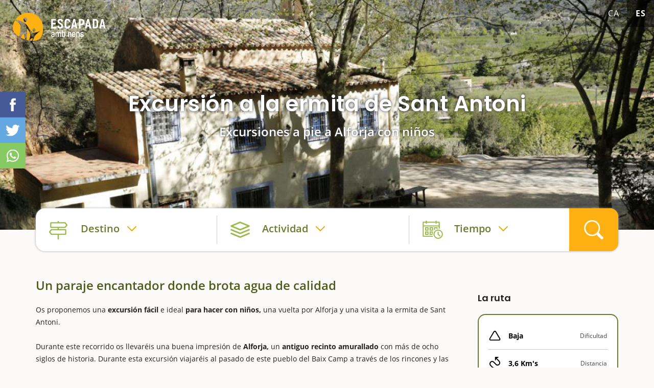

--- FILE ---
content_type: text/html; charset=utf-8
request_url: https://www.escapadaambnens.com/es/actividad/66/excursion-a-la-ermita-de-sant-antoni/
body_size: 18378
content:
<!DOCTYPE html>
<html class="no-js nox" lang="es">
<head>
	<meta name="lang" content="es"/>
	<meta name="language" content="es_ES"/>
	<meta http-equiv="Content-Language" content="es"/>
	<meta charset="utf-8">
	<meta http-equiv="X-UA-Compatible" content="IE=edge">
	<meta name="viewport" content="width=device-width, initial-scale=1, viewport-fit=contain">
	<title>&#9655; Excursión a la ermita de Sant Antoni - Excursiones a pie a Alforja con niños - Escapada con niños</title>
	<meta name="description" content="Os proponemos una excursión fácil e ideal para hacer con niños, una vuelta por Alforja y una visita a la ermita de Sant Antoni. Durante este recorrido…" />
	<link rel="profile" href="http://gmpg.org/xfn/11">
	<link rel="alternate" hreflang="ca" href="https://www.escapadaambnens.com/activitat/66/excursio-a-lermita-de-sant-antoni/" />
	<link rel="alternate" hreflang="es" href="https://www.escapadaambnens.com/es/actividad/66/excursion-a-la-ermita-de-sant-antoni/" />
	<meta name="robots" content="index,follow, max-snippet:-1, max-video-preview:-1, max-image-preview:large" />
	<link rel="canonical" href="https://www.escapadaambnens.com/es/actividad/66/excursion-a-la-ermita-de-sant-antoni/" />
	<meta property="og:url" content="https://www.escapadaambnens.com/es/actividad/66/excursion-a-la-ermita-de-sant-antoni/" />
	<meta property="og:locale" content="es_ES" />
	<meta property="og:type" content="article" />
	<meta property="og:title" content="&#9655; Excursión a la ermita de Sant Antoni - Excursiones a pie a Alforja con niños - Escapada con niños" />
	<meta property="og:image" content="https://www.escapadaambnens.com/fotografies/petites/5127213116777master.jpg" />
	<link fetchpriority="high" rel="preload" as="image" href="https://www.escapadaambnens.com/fotografies/thumb/5127213116777master.jpg" media="(max-width: 768px)"/>
	<link fetchpriority="high" rel="preload" as="image" href="https://www.escapadaambnens.com/fotografies/petites/5127213116777master.jpg" media="(min-width: 769px) and (max-width: 1399px)"/>
	<link fetchpriority="high" rel="preload" as="image" href="https://www.escapadaambnens.com/fotografies/mitjanes/5127213116777master.jpg" media="(min-width: 1400px)" />
	<meta property="og:image:width" content="1200" />
	<meta property="og:image:height" content="768" />
	<link rel="preload" href="https://www.escapadaambnens.com/assets/fonts/poppins-v15-latin-600.woff2" as="font" type="font/woff2" crossorigin>
	<link rel="preload" href="https://www.escapadaambnens.com/assets/fonts/open-sans-v20-latin-regular.woff2" as="font" type="font/woff2" crossorigin>
	<link rel="preload" href="https://www.escapadaambnens.com/assets/fonts/open-sans-v20-latin-600.woff2" as="font" type="font/woff2" crossorigin>
	<link rel="preload" href="https://www.escapadaambnens.com/assets/fonts/open-sans-v20-latin-700.woff2" as="font" type="font/woff2" crossorigin>
	<link rel="preload" href="https://www.escapadaambnens.com/assets/fonts/poppins-v15-latin-700.woff2" as="font" type="font/woff2" crossorigin>
	<meta property="og:description" content="Os proponemos una excursión fácil e ideal para hacer con niños, una vuelta por Alforja y una visita a la ermita de Sant Antoni. Durante este recorrido…" />	
	<meta property="og:site_name" content="escapadaambnens.com" />
    <meta property="article:publisher" content="https://www.facebook.com/Escapadaambnens" />
	<meta name="twitter:card" content="summary" />
    <meta name="twitter:description" content="Os proponemos una excursión fácil e ideal para hacer con niños, una vuelta por Alforja y una visita a la ermita de Sant Antoni. Durante este recorrido…" />
    <meta name="twitter:title" content="&#9655; Excursión a la ermita de Sant Antoni - Excursiones a pie a Alforja con niños - Escapada con niños" />
    <meta name="twitter:image" content="https://www.escapadaambnens.com/fotografies/petites/5127213116777master.jpg" />
	<link rel="image_src" href="https://www.escapadaambnens.com/fotografies/petites/5127213116777master.jpg" />
	<link rel="sitemap" href="https://www.escapadaambnens.com/sitemap.xml" />
	<meta name="generator" content="enricmas.cat">
	<meta name="rating" content="General" />
	<meta name="distributor" content="Global" />
	<meta name="mobile-web-app-capable" content="yes">
	<meta name="apple-mobile-web-app-capable" content="yes">
	<link rel="shortcut icon" href="https://www.escapadaambnens.com/assets/img/icons/favicon-96x96.png">
	<link rel="icon" type="image/png" sizes="96x96" href="https://www.escapadaambnens.com/assets/img/icons/favicon-96x96.png">
	<link rel="icon" type="image/png" sizes="32x32" href="https://www.escapadaambnens.com/assets/img/icons/favicon-32x32.png">
	<link rel="icon" type="image/png" sizes="16x16" href="https://www.escapadaambnens.com/assets/img/icons/favicon-16x16.png">
	<link rel="icon" type="image/png" sizes="192x192"  href="https://www.escapadaambnens.com/assets/img/icons/android-icon-192x192.png">
	<link rel="apple-touch-icon" sizes="57x57" href="https://www.escapadaambnens.com/assets/img/icons/apple-icon-57x57.png">
	<link rel="apple-touch-icon" sizes="60x60" href="https://www.escapadaambnens.com/assets/img/icons/apple-icon-60x60.png">
	<link rel="apple-touch-icon" sizes="72x72" href="https://www.escapadaambnens.com/assets/img/icons/apple-icon-72x72.png">
	<link rel="apple-touch-icon" sizes="76x76" href="https://www.escapadaambnens.com/assets/img/icons/apple-icon-76x76.png">
	<link rel="apple-touch-icon" sizes="114x114" href="https://www.escapadaambnens.com/assets/img/icons/apple-icon-114x114.png">
	<link rel="apple-touch-icon" sizes="120x120" href="https://www.escapadaambnens.com/assets/img/icons/apple-icon-120x120.png">
	<link rel="apple-touch-icon" sizes="144x144" href="https://www.escapadaambnens.com/assets/img/icons/apple-icon-144x144.png">
	<link rel="apple-touch-icon" sizes="152x152" href="https://www.escapadaambnens.com/assets/img/icons/apple-icon-152x152.png">
	<link rel="apple-touch-icon" sizes="180x180" href="https://www.escapadaambnens.com/assets/img/icons/apple-icon-180x180.png">
	<meta name="msapplication-TileColor" content="#ffffff">
	<meta name="msapplication-TileImage" content="https://www.escapadaambnens.com/assets/img/icons/ms-icon-144x144.png">
	<meta name="theme-color" content="#ffffff">
	<style>body {overflow-y:scroll;}body.loading * {transition:none !important;}.all{width:100%;overflow-x:hidden;}</style><style>#preloader-wrapper{position:fixed;top:0;left:0;right:0;bottom:0;z-index:30000;display:block;background-color:#ffffff;transition:opacity linear 0.3s;opacity:1;visibility:visible;}#preloader-wrapper.out{opacity:0;}</style><link href=https://www.escapadaambnens.com/assets/css/plugins.css?v=1.2.9" rel="stylesheet" type="text/css"><link href="https://www.escapadaambnens.com/assets/css/estils.css?v=1.2.9" rel="stylesheet" type="text/css"><link href="https://www.escapadaambnens.com/assets/css/cerca.css?v=1.2.9" rel="stylesheet" type="text/css"><link href="https://www.escapadaambnens.com/assets/css/item.css?v=1.2.9" rel="stylesheet" type="text/css"><link href="https://www.escapadaambnens.com/assets/css/festivals.css?v=1.2.9" rel="stylesheet" type="text/css"><script async src="https://pagead2.googlesyndication.com/pagead/js/adsbygoogle.js?client=ca-pub-1413175102399221" crossorigin="anonymous"></script></head>
<script type="application/ld+json">{"@context": "http://schema.org","@type": "WebSite","name": "Escapada amb nens","url": "https://www.escapadaambnens.com/","sameAs": ["https://www.facebook.com/Escapadaambnens","https://www.instagram.com/escapadaambnens/"]}</script><body class="loading"><div class="all" id="all"><div class="cap"><div class="header"><picture  class="zoom" data-fancybox="item" data-caption="Excursión a la ermita de Sant Antoni Con niños" href="https://www.escapadaambnens.com/fotografies/mitjanes/5127213116777master.jpg"><source srcset="https://www.escapadaambnens.com/fotografies/mitjanes/5127213116777master.jpg" media="(min-width: 1400px)"><source srcset="https://www.escapadaambnens.com/fotografies/petites/5127213116777master.jpg" media="(min-width: 1199px)"><source srcset="https://www.escapadaambnens.com/fotografies/thumb/5127213116777master.jpg" media="(min-width: 768px)"><img fetchpriority="high"  alt="Excursión a la ermita de Sant Antoni Con niños" src="https://www.escapadaambnens.com/fotografies/thumb/5127213116777master.jpg" loading="lazy" decoding="async"></picture><a aria-label="Home" href="https://www.escapadaambnens.com/es/"><img alt="Escapada amb nens" class="logo" src="https://www.escapadaambnens.com/assets/img/logo_mixte.svg"></img></a><div id="idiomes"><a class="lang" href="https://www.escapadaambnens.com/activitat/66/excursio-a-lermita-de-sant-antoni/" lang="ca" hreflang="ca">ca</a><a class="lang active" href="javascript:;" lang="es" hreflang="es">es</a></div><div class="content container"><h1 class="">Excursión a la ermita de Sant Antoni</h1><h2>Excursiones a pie a Alforja con niños</h2></div></div></div><div class="container" id="container_search"><div id="search" class="noselect clear"><div class="blocs"><div class="search_bloc loc " id="search_loc" attr_tipus="" attr_id=""><div><span>Destino</span><p></p></div><div id="search_loc_reset" class="search_reset"></div></div><div class="search_bloc acti  " id="search_cat" attr_tipus="" attr_id=""><div><span>Actividad</span><p></p></div><div id="search_cat_reset" class="search_reset"></div></div><div class="search_bloc temps " id="search_time" attr_num=""><div><span>Tiempo</span><p></p></div><div id="search_cal_reset" class="search_reset"></div></div></div><div id="search_go"></div><div id="search_loc_ampli" class="noclose"><input id="search_loc_input" class="noclose" type="text" attr_populars="Destinos populares" placeholder="¿Dónde queréis ir?..." ><div id="search_loc_close" class="noclose"></div></div><div id="window_destins" class="noclose search_box"><div id="window_destins_left" data_notfound="Ning&uacute;n resultado, modifica la b&uacute;squeda."></div><div id="window_destins_right"><div class="menu_destins active" id="menu_destins_0"><p class="titol">Elige dónde quieras ir</p><div class="provs_container"><div class="menu_prov menu_prov_4" attr_cat="4"><span>Barcelona</span></div><div class="menu_prov menu_prov_5" attr_cat="5"><span>Girona</span></div><div class="menu_prov menu_prov_1" attr_cat="1"><span>Tarragona</span></div><div class="menu_prov menu_prov_6" attr_cat="6"><span>Lleida</span></div><div class="menu_prov menu_prov_15" attr_cat="15"><span>Andorra</span></div></div></div><div id="menu_destins_4" class="menu_destins prov"><div class="left"><p class="back menu_provincies_back">Provincia de Barcelona</p><div class="prov_box menu_prov_4" attr_tipus="pr" attr_id="4" attr_nom="Barcelona"></div></div><div class="right"><p class="titol">Comarca a comarca</p><div class="prov_slider"><div class="swiper-box noselect"><div class="swiper-container noauto prov_slider_container"><div class="swiper-wrapper"><div class="swiper-slide prov_slider_item big" attr_tipus="pr" attr_id="4" attr_nom="Barcelona"><div class="foto genfoto" data-titol="Barcelona" data-url="https://www.escapadaambnens.com/fotografies/thumb/42836barcelona-shutterstock1891582111.jpg"><span>Barcelona</span></div><p>Toda la provincia</p></div><div class="swiper-slide prov_slider_item" attr_tipus="co" attr_id="12" attr_nom="Alt Pened&egrave;s"><div class="foto genfoto" data-titol="Alt Pened&egrave;s" data-url="https://www.escapadaambnens.com/fotografies/thumb/83269alt-penedes-shutterstock269410505.jpg"></div><p>Alt Penedès</p></div><div class="swiper-slide prov_slider_item" attr_tipus="co" attr_id="43" attr_nom="Anoia"><div class="foto genfoto" data-titol="Anoia" data-url="https://www.escapadaambnens.com/fotografies/thumb/63529anoia-shutterstock179704244.jpg"></div><p>Anoia</p></div><div class="swiper-slide prov_slider_item" attr_tipus="co" attr_id="44" attr_nom="Bages"><div class="foto genfoto" data-titol="Bages" data-url="https://www.escapadaambnens.com/fotografies/thumb/18173bages-cardona-shutterstock1940523115.jpg"></div><p>Bages</p></div><div class="swiper-slide prov_slider_item" attr_tipus="co" attr_id="31" attr_nom="Bergued&agrave;"><div class="foto genfoto" data-titol="Bergued&agrave;" data-url="https://www.escapadaambnens.com/fotografies/thumb/58272bergueda-pedraforca-shutterstock756536365.jpg"></div><p>Berguedà</p></div><div class="swiper-slide prov_slider_item" attr_tipus="co" attr_id="14" attr_nom="Baix Llobregat"><div class="foto genfoto" data-titol="Baix Llobregat" data-url="https://www.escapadaambnens.com/fotografies/thumb/26756prat-de-llobregat-shutterstock690483241.jpg"></div><p>Baix Llobregat</p></div><div class="swiper-slide prov_slider_item" attr_tipus="co" attr_id="45" attr_nom="Moian&egrave;s"><div class="foto genfoto" data-titol="Moian&egrave;s" data-url="https://www.escapadaambnens.com/fotografies/thumb/68174moianes-shutterstock1076970689.jpg"></div><p>Moianès</p></div><div class="swiper-slide prov_slider_item" attr_tipus="co" attr_id="16" attr_nom="Vall&egrave;s Oriental"><div class="foto genfoto" data-titol="Vall&egrave;s Oriental" data-url="https://www.escapadaambnens.com/fotografies/thumb/54277vallesoriental-shutterstock1851765802.jpg"></div><p>Vallès Oriental</p></div><div class="swiper-slide prov_slider_item" attr_tipus="co" attr_id="17" attr_nom="Maresme"><div class="foto genfoto" data-titol="Maresme" data-url="https://www.escapadaambnens.com/fotografies/thumb/93445maresme-shutterstock393127594.jpg"></div><p>Maresme</p></div><div class="swiper-slide prov_slider_item" attr_tipus="co" attr_id="46" attr_nom="Osona"><div class="foto genfoto" data-titol="Osona" data-url="https://www.escapadaambnens.com/fotografies/thumb/44741osona-embassament-sau-shutterstock1028684041.jpg"></div><p>Osona</p></div><div class="swiper-slide prov_slider_item" attr_tipus="co" attr_id="13" attr_nom="Garraf"><div class="foto genfoto" data-titol="Garraf" data-url="https://www.escapadaambnens.com/fotografies/thumb/94388garraf-shutterstock1904438677.jpg"></div><p>Garraf</p></div><div class="swiper-slide prov_slider_item" attr_tipus="co" attr_id="18" attr_nom="Barcelon&egrave;s"><div class="foto genfoto" data-titol="Barcelon&egrave;s" data-url="https://www.escapadaambnens.com/fotografies/thumb/52851barcelones-shutterstock1095000005.jpg"></div><p>Barcelonès</p></div><div class="swiper-slide prov_slider_item" attr_tipus="co" attr_id="15" attr_nom="Vall&egrave;s Occidental"><div class="foto genfoto" data-titol="Vall&egrave;s Occidental" data-url="https://www.escapadaambnens.com/fotografies/thumb/35331valles-occidental-sabadell-shutterstock1585839586-2.jpg"></div><p>Vallès Occidental</p></div></div></div></div></div><p class="titol">Destinos populares en Barcelona</p><div class="prov_slider"><div class="swiper-box noselect"><div class="swiper-container noauto prov_slider_container"><div class="swiper-wrapper"><div class="swiper-slide prov_slider_item" attr_tipus="po" attr_id="790" attr_nom="La Pobla de Claramunt"><div class="foto genfoto" data-titol="La Pobla de Claramunt" data-url="https://www.escapadaambnens.com/fotografies/thumb/83791la-pobla-de-claramunt-shutterstock1842860176.jpg"></div><p>La Pobla de Claramunt</p></div><div class="swiper-slide prov_slider_item" attr_tipus="po" attr_id="334" attr_nom="Sant Cugat del Vall&egrave;s"><div class="foto genfoto" data-titol="Sant Cugat del Vall&egrave;s" data-url="https://www.escapadaambnens.com/fotografies/thumb/37639sant-cugat-del-valles-shutterstock1581654769.jpg"></div><p>Sant Cugat del Vallès</p></div><div class="swiper-slide prov_slider_item" attr_tipus="po" attr_id="809" attr_nom="Cardona"><div class="foto genfoto" data-titol="Cardona" data-url="https://www.escapadaambnens.com/fotografies/thumb/33534cardona-shutterstock778300672.jpg"></div><p>Cardona</p></div><div class="swiper-slide prov_slider_item" attr_tipus="po" attr_id="836" attr_nom="Berga"><div class="foto genfoto" data-titol="Berga" data-url="https://www.escapadaambnens.com/fotografies/thumb/94581berga-shutterstock601827206.jpg"></div><p>Berga</p></div><div class="swiper-slide prov_slider_item" attr_tipus="po" attr_id="922" attr_nom="Viladrau"><div class="foto genfoto" data-titol="Viladrau" data-url="https://www.escapadaambnens.com/fotografies/thumb/46289viladrau-shutterstock107423888.jpg"></div><p>Viladrau</p></div><div class="swiper-slide prov_slider_item" attr_tipus="po" attr_id="987" attr_nom="Santa Fe del Montseny"><div class="foto genfoto" data-titol="Santa Fe del Montseny" data-url="https://www.escapadaambnens.com/fotografies/thumb/46491montseny-shutterstock767723737.jpg"></div><p>Santa Fe del Montseny</p></div></div></div></div></div></div></div><div id="menu_destins_5" class="menu_destins prov"><div class="left"><p class="back menu_provincies_back">Provincia de Girona</p><div class="prov_box menu_prov_5" attr_tipus="pr" attr_id="5" attr_nom="Girona"></div></div><div class="right"><p class="titol">Comarca a comarca</p><div class="prov_slider"><div class="swiper-box noselect"><div class="swiper-container noauto prov_slider_container"><div class="swiper-wrapper"><div class="swiper-slide prov_slider_item big" attr_tipus="pr" attr_id="5" attr_nom="Girona"><div class="foto genfoto" data-titol="Girona" data-url="https://www.escapadaambnens.com/fotografies/thumb/65785girona-shutterstock343418234.jpg"><span>Girona</span></div><p>Toda la provincia</p></div><div class="swiper-slide prov_slider_item" attr_tipus="co" attr_id="24" attr_nom="Giron&egrave;s"><div class="foto genfoto" data-titol="Giron&egrave;s" data-url="https://www.escapadaambnens.com/fotografies/thumb/19127girones-shutterstock343418234-2.jpg"></div><p>Gironès</p></div><div class="swiper-slide prov_slider_item" attr_tipus="co" attr_id="19" attr_nom="Alt Empord&agrave;"><div class="foto genfoto" data-titol="Alt Empord&agrave;" data-url="https://www.escapadaambnens.com/fotografies/thumb/79871alt-emporda-shutterstock1921620098.jpg"></div><p>Alt Empordà</p></div><div class="swiper-slide prov_slider_item" attr_tipus="co" attr_id="23" attr_nom="Baix Empord&agrave;"><div class="foto genfoto" data-titol="Baix Empord&agrave;" data-url="https://www.escapadaambnens.com/fotografies/thumb/26616baix-emporda-calella-palafurgell-shutterstock1690950625.jpg"></div><p>Baix Empordà</p></div><div class="swiper-slide prov_slider_item" attr_tipus="co" attr_id="21" attr_nom="Garrotxa"><div class="foto genfoto" data-titol="Garrotxa" data-url="https://www.escapadaambnens.com/fotografies/thumb/23125fageda-garrotxa-shutterstock1262878897.jpg"></div><p>Garrotxa</p></div><div class="swiper-slide prov_slider_item" attr_tipus="co" attr_id="27" attr_nom="La Cerdanya"><div class="foto genfoto" data-titol="La Cerdanya" data-url="https://www.escapadaambnens.com/fotografies/thumb/49533cerdanya-shutterstock1053204236.jpg"></div><p>La Cerdanya</p></div><div class="swiper-slide prov_slider_item" attr_tipus="co" attr_id="25" attr_nom="La Selva"><div class="foto genfoto" data-titol="La Selva" data-url="https://www.escapadaambnens.com/fotografies/thumb/33771lloret-selva-shutterstock376119385.jpg"></div><p>La Selva</p></div><div class="swiper-slide prov_slider_item" attr_tipus="co" attr_id="22" attr_nom="Pla de l'Estany"><div class="foto genfoto" data-titol="Pla de l'Estany" data-url="https://www.escapadaambnens.com/fotografies/thumb/86664pla-estany-banyoles-shutterstock142056073.jpg"></div><p>Pla de l'Estany</p></div><div class="swiper-slide prov_slider_item" attr_tipus="co" attr_id="20" attr_nom="Ripoll&egrave;s"><div class="foto genfoto" data-titol="Ripoll&egrave;s" data-url="https://www.escapadaambnens.com/fotografies/thumb/45233ripolles-shutterstock1897005259.jpg"></div><p>Ripollès</p></div></div></div></div></div><p class="titol">Destinos populares en Girona</p><div class="prov_slider"><div class="swiper-box noselect"><div class="swiper-container noauto prov_slider_container"><div class="swiper-wrapper"><div class="swiper-slide prov_slider_item" attr_tipus="po" attr_id="925" attr_nom="Vall de N&uacute;ria"><div class="foto genfoto" data-titol="Vall de N&uacute;ria" data-url="https://www.escapadaambnens.com/fotografies/thumb/71324img1174.jpg"></div><p>Vall de Núria</p></div><div class="swiper-slide prov_slider_item" attr_tipus="po" attr_id="482" attr_nom="Castell&oacute; d'Emp&uacute;ries"><div class="foto genfoto" data-titol="Castell&oacute; d'Emp&uacute;ries" data-url="https://www.escapadaambnens.com/fotografies/thumb/11457castello-d-empuries-shutterstock1921620062.jpg"></div><p>Castelló d'Empúries</p></div><div class="swiper-slide prov_slider_item" attr_tipus="po" attr_id="409" attr_nom="Camprodon"><div class="foto genfoto" data-titol="Camprodon" data-url="https://www.escapadaambnens.com/fotografies/thumb/99878camprodon-shutterstock783246526.jpg"></div><p>Camprodon</p></div><div class="swiper-slide prov_slider_item" attr_tipus="po" attr_id="926" attr_nom="Beget"><div class="foto genfoto" data-titol="Beget" data-url="https://www.escapadaambnens.com/fotografies/thumb/36648img9015.jpg"></div><p>Beget</p></div><div class="swiper-slide prov_slider_item" attr_tipus="po" attr_id="449" attr_nom="Tossa de Mar"><div class="foto genfoto" data-titol="Tossa de Mar" data-url="https://www.escapadaambnens.com/fotografies/thumb/81744tossa-de-mar-shutterstock121428031.jpg"></div><p>Tossa de Mar</p></div><div class="swiper-slide prov_slider_item" attr_tipus="po" attr_id="348" attr_nom="Banyoles"><div class="foto genfoto" data-titol="Banyoles" data-url="https://www.escapadaambnens.com/fotografies/thumb/95668banyoles-shutterstock1657597576.jpg"></div><p>Banyoles</p></div><div class="swiper-slide prov_slider_item" attr_tipus="po" attr_id="541" attr_nom="Castell d'Aro, Platja d'Aro y S'Agar&oacute;"><div class="foto genfoto" data-titol="Castell d'Aro, Platja d'Aro y S'Agar&oacute;" data-url="https://www.escapadaambnens.com/fotografies/thumb/46443platja-aro-shutterstock119901805.jpg"></div><p>Castell d'Aro, Platja d'Aro y S'Agaró</p></div><div class="swiper-slide prov_slider_item" attr_tipus="po" attr_id="428" attr_nom="Arb&uacute;cies"><div class="foto genfoto" data-titol="Arb&uacute;cies" data-url="https://www.escapadaambnens.com/fotografies/thumb/87661arbucies-shutterstock441435157.jpg"></div><p>Arbúcies</p></div><div class="swiper-slide prov_slider_item" attr_tipus="po" attr_id="390" attr_nom="Girona ciudad"><div class="foto genfoto" data-titol="Girona ciudad" data-url="https://www.escapadaambnens.com/fotografies/thumb/85584girona-shutterstock343418234.jpg"></div><p>Girona ciudad</p></div><div class="swiper-slide prov_slider_item" attr_tipus="po" attr_id="513" attr_nom="Roses"><div class="foto genfoto" data-titol="Roses" data-url="https://www.escapadaambnens.com/fotografies/thumb/55513roses-shutterstock574815403.jpg"></div><p>Roses</p></div></div></div></div></div></div></div><div id="menu_destins_1" class="menu_destins prov"><div class="left"><p class="back menu_provincies_back">Provincia de Tarragona</p><div class="prov_box menu_prov_1" attr_tipus="pr" attr_id="1" attr_nom="Tarragona"></div></div><div class="right"><p class="titol">Comarca a comarca</p><div class="prov_slider"><div class="swiper-box noselect"><div class="swiper-container noauto prov_slider_container"><div class="swiper-wrapper"><div class="swiper-slide prov_slider_item big" attr_tipus="pr" attr_id="1" attr_nom="Tarragona"><div class="foto genfoto" data-titol="Tarragona" data-url="https://www.escapadaambnens.com/fotografies/thumb/69593tarragones-shutterstock1945002352.jpg"><span>Tarragona</span></div><p>Toda la provincia</p></div><div class="swiper-slide prov_slider_item" attr_tipus="co" attr_id="11" attr_nom="Delta del Ebro"><div class="foto genfoto" data-titol="Delta del Ebro" data-url="https://www.escapadaambnens.com/fotografies/thumb/57817delta-shutterstock786062248.jpg"></div><p>Delta del Ebro</p></div><div class="swiper-slide prov_slider_item" attr_tipus="co" attr_id="1" attr_nom="Alt Camp"><div class="foto genfoto" data-titol="Alt Camp" data-url="https://www.escapadaambnens.com/fotografies/thumb/59555montferri-altcamp-shutterstock1651208395.jpg"></div><p>Alt Camp</p></div><div class="swiper-slide prov_slider_item" attr_tipus="co" attr_id="5" attr_nom="Priorat"><div class="foto genfoto" data-titol="Priorat" data-url="https://www.escapadaambnens.com/fotografies/thumb/11847vinya-vilella-alta-priorat-shutterstock1225653709.jpg"></div><p>Priorat</p></div><div class="swiper-slide prov_slider_item" attr_tipus="co" attr_id="4" attr_nom="Baix Camp"><div class="foto genfoto" data-titol="Baix Camp" data-url="https://www.escapadaambnens.com/fotografies/thumb/62283pradesabellera-escapadaambnens.jpg"></div><p>Baix Camp</p></div><div class="swiper-slide prov_slider_item" attr_tipus="co" attr_id="10" attr_nom="Montsi&agrave;"><div class="foto genfoto" data-titol="Montsi&agrave;" data-url="https://www.escapadaambnens.com/fotografies/thumb/94362arroz-shutterstock572678287.jpg"></div><p>Montsià</p></div><div class="swiper-slide prov_slider_item" attr_tipus="co" attr_id="2" attr_nom="Ribera d'Ebre"><div class="foto genfoto" data-titol="Ribera d'Ebre" data-url="https://www.escapadaambnens.com/fotografies/thumb/37393miravet2-riberaebre-shutterstock1121856782.jpg"></div><p>Ribera d'Ebre</p></div><div class="swiper-slide prov_slider_item" attr_tipus="co" attr_id="7" attr_nom="Terra Alta"><div class="foto genfoto" data-titol="Terra Alta" data-url="https://www.escapadaambnens.com/fotografies/thumb/42622terraalta-shutterstock1506737873.jpg"></div><p>Terra Alta</p></div><div class="swiper-slide prov_slider_item" attr_tipus="co" attr_id="6" attr_nom="Tarragon&egrave;s"><div class="foto genfoto" data-titol="Tarragon&egrave;s" data-url="https://www.escapadaambnens.com/fotografies/thumb/91895tarragona-shutterstock1051934141.jpg"></div><p>Tarragonès</p></div><div class="swiper-slide prov_slider_item" attr_tipus="co" attr_id="8" attr_nom="Conca de Barber&agrave;"><div class="foto genfoto" data-titol="Conca de Barber&agrave;" data-url="https://www.escapadaambnens.com/fotografies/thumb/29485fores-conca-img7494.jpg"></div><p>Conca de Barberà</p></div><div class="swiper-slide prov_slider_item" attr_tipus="co" attr_id="9" attr_nom="Baix Pened&egrave;s"><div class="foto genfoto" data-titol="Baix Pened&egrave;s" data-url="https://www.escapadaambnens.com/fotografies/thumb/53728baixpenedes-shutterstock495243679.jpg"></div><p>Baix Penedès</p></div><div class="swiper-slide prov_slider_item" attr_tipus="co" attr_id="3" attr_nom="Baix Ebre"><div class="foto genfoto" data-titol="Baix Ebre" data-url="https://www.escapadaambnens.com/fotografies/thumb/14465baixebre-shutterstock269050745.jpg"></div><p>Baix Ebre</p></div></div></div></div></div><p class="titol">Destinos populares en Tarragona</p><div class="prov_slider"><div class="swiper-box noselect"><div class="swiper-container noauto prov_slider_container"><div class="swiper-wrapper"><div class="swiper-slide prov_slider_item" attr_tipus="po" attr_id="95" attr_nom="Tarragona ciudad"><div class="foto genfoto" data-titol="Tarragona ciudad" data-url="https://www.escapadaambnens.com/fotografies/thumb/56691tarragona-shutterstock404916373.jpg"></div><p>Tarragona ciudad</p></div><div class="swiper-slide prov_slider_item" attr_tipus="po" attr_id="62" attr_nom="Vandell&ograve;s i l'Hospitalet de l'Infant"><div class="foto genfoto" data-titol="Vandell&ograve;s i l'Hospitalet de l'Infant" data-url="https://www.escapadaambnens.com/fotografies/thumb/57667hospitalet-platja-torn-shutterstock1345290482.jpg"></div><p>Vandellòs i l'Hospitalet de l'Infant</p></div><div class="swiper-slide prov_slider_item" attr_tipus="po" attr_id="101" attr_nom="Salou"><div class="foto genfoto" data-titol="Salou" data-url="https://www.escapadaambnens.com/fotografies/thumb/81937cami-ronsa-salou-escapadaambnens.jpg"></div><p>Salou</p></div><div class="swiper-slide prov_slider_item" attr_tipus="po" attr_id="80" attr_nom="Altafulla"><div class="foto genfoto" data-titol="Altafulla" data-url="https://www.escapadaambnens.com/fotografies/thumb/79657altafulla-tarragones-shutterstock510826261.jpg"></div><p>Altafulla</p></div><div class="swiper-slide prov_slider_item" attr_tipus="po" attr_id="155" attr_nom="Calafell"><div class="foto genfoto" data-titol="Calafell" data-url="https://www.escapadaambnens.com/fotografies/thumb/83972calafell-baixpenedes-castell-shutterstock1047843589.jpg"></div><p>Calafell</p></div><div class="swiper-slide prov_slider_item" attr_tipus="po" attr_id="76" attr_nom="Roquetes"><div class="foto genfoto" data-titol="Roquetes" data-url="https://www.escapadaambnens.com/fotografies/thumb/fu96efnvnwj8osz.jpg"></div><p>Roquetes</p></div><div class="swiper-slide prov_slider_item" attr_tipus="po" attr_id="98" attr_nom="Vila-seca"><div class="foto genfoto" data-titol="Vila-seca" data-url="https://www.escapadaambnens.com/fotografies/thumb/63994vilaseca-tarragones-shutterstock1097686877.jpg"></div><p>Vila-seca</p></div></div></div></div></div></div></div><div id="menu_destins_6" class="menu_destins prov"><div class="left"><p class="back menu_provincies_back">Provincia de Lleida</p><div class="prov_box menu_prov_6" attr_tipus="pr" attr_id="6" attr_nom="Lleida"></div></div><div class="right"><p class="titol">Comarca a comarca</p><div class="prov_slider"><div class="swiper-box noselect"><div class="swiper-container noauto prov_slider_container"><div class="swiper-wrapper"><div class="swiper-slide prov_slider_item big" attr_tipus="pr" attr_id="6" attr_nom="Lleida"><div class="foto genfoto" data-titol="Lleida" data-url="https://www.escapadaambnens.com/fotografies/thumb/39132lleida-shutterstock783356722.jpg"><span>Lleida</span></div><p>Toda la provincia</p></div><div class="swiper-slide prov_slider_item" attr_tipus="co" attr_id="32" attr_nom="La Noguera"><div class="foto genfoto" data-titol="La Noguera" data-url="https://www.escapadaambnens.com/fotografies/thumb/25183noguera-balaguer-shutterstock1312324658.jpg"></div><p>La Noguera</p></div><div class="swiper-slide prov_slider_item" attr_tipus="co" attr_id="29" attr_nom="Alt Urgell"><div class="foto genfoto" data-titol="Alt Urgell" data-url="https://www.escapadaambnens.com/fotografies/thumb/32948alt-urgell-shutterstock1948240666.jpg"></div><p>Alt Urgell</p></div><div class="swiper-slide prov_slider_item" attr_tipus="co" attr_id="38" attr_nom="Segri&agrave;"><div class="foto genfoto" data-titol="Segri&agrave;" data-url="https://www.escapadaambnens.com/fotografies/thumb/84387segria-shutterstock1522772216.jpg"></div><p>Segrià</p></div><div class="swiper-slide prov_slider_item" attr_tipus="co" attr_id="37" attr_nom="Segarra"><div class="foto genfoto" data-titol="Segarra" data-url="https://www.escapadaambnens.com/fotografies/thumb/86576segarra-cervera-shutterstock1098327551.jpg"></div><p>Segarra</p></div><div class="swiper-slide prov_slider_item" attr_tipus="co" attr_id="35" attr_nom="Pallars Sobir&agrave;"><div class="foto genfoto" data-titol="Pallars Sobir&agrave;" data-url="https://www.escapadaambnens.com/fotografies/thumb/39316aiguestortes-shutterstock1112962631.jpg"></div><p>Pallars Sobirà</p></div><div class="swiper-slide prov_slider_item" attr_tipus="co" attr_id="39" attr_nom="Solson&egrave;s"><div class="foto genfoto" data-titol="Solson&egrave;s" data-url="https://www.escapadaambnens.com/fotografies/thumb/29821solsones-castell-solsona-shutterstock1159431397.jpg"></div><p>Solsonès</p></div><div class="swiper-slide prov_slider_item" attr_tipus="co" attr_id="27" attr_nom="La Cerdanya"><div class="foto genfoto" data-titol="La Cerdanya" data-url="https://www.escapadaambnens.com/fotografies/thumb/49533cerdanya-shutterstock1053204236.jpg"></div><p>La Cerdanya</p></div><div class="swiper-slide prov_slider_item" attr_tipus="co" attr_id="33" attr_nom="Garrigues"><div class="foto genfoto" data-titol="Garrigues" data-url="https://www.escapadaambnens.com/fotografies/thumb/99494garrigues-shutterstock1652526352.jpg"></div><p>Garrigues</p></div><div class="swiper-slide prov_slider_item" attr_tipus="co" attr_id="41" attr_nom="Vall d'Aran"><div class="foto genfoto" data-titol="Vall d'Aran" data-url="https://www.escapadaambnens.com/fotografies/thumb/13616vall-aran-shutterstock1561752391.jpg"></div><p>Vall d'Aran</p></div><div class="swiper-slide prov_slider_item" attr_tipus="co" attr_id="34" attr_nom="Pallars Juss&agrave;"><div class="foto genfoto" data-titol="Pallars Juss&agrave;" data-url="https://www.escapadaambnens.com/fotografies/thumb/99112jussa2.jpg"></div><p>Pallars Jussà</p></div><div class="swiper-slide prov_slider_item" attr_tipus="co" attr_id="40" attr_nom="Urgell"><div class="foto genfoto" data-titol="Urgell" data-url="https://www.escapadaambnens.com/fotografies/thumb/16853tarrega-shutterstock1421504858.jpg"></div><p>Urgell</p></div><div class="swiper-slide prov_slider_item" attr_tipus="co" attr_id="36" attr_nom="Pla d'Urgell"><div class="foto genfoto" data-titol="Pla d'Urgell" data-url="https://www.escapadaambnens.com/fotografies/thumb/38671pla-urgell-shutterstock1556781968.jpg"></div><p>Pla d'Urgell</p></div><div class="swiper-slide prov_slider_item" attr_tipus="co" attr_id="30" attr_nom="Alta Ribagor&ccedil;a"><div class="foto genfoto" data-titol="Alta Ribagor&ccedil;a" data-url="https://www.escapadaambnens.com/fotografies/thumb/97851alta-ribagorca-shutterstock1654319608.jpg"></div><p>Alta Ribagorça</p></div></div></div></div></div><p class="titol">Destinos populares en Lleida</p><div class="prov_slider"><div class="swiper-box noselect"><div class="swiper-container noauto prov_slider_container"><div class="swiper-wrapper"><div class="swiper-slide prov_slider_item" attr_tipus="po" attr_id="768" attr_nom="Vielha e Mijaran"><div class="foto genfoto" data-titol="Vielha e Mijaran" data-url="https://www.escapadaambnens.com/fotografies/thumb/36591vielha-shutterstock426232510.jpg"></div><p>Vielha e Mijaran</p></div><div class="swiper-slide prov_slider_item" attr_tipus="po" attr_id="661" attr_nom="Tremp"><div class="foto genfoto" data-titol="Tremp" data-url="https://www.escapadaambnens.com/fotografies/thumb/83295tremp-shutterstock4818271.jpg"></div><p>Tremp</p></div><div class="swiper-slide prov_slider_item" attr_tipus="po" attr_id="977" attr_nom="Lleida ciudad"><div class="foto genfoto" data-titol="Lleida ciudad" data-url="https://www.escapadaambnens.com/fotografies/thumb/64235lleida.jpg"></div><p>Lleida ciudad</p></div><div class="swiper-slide prov_slider_item" attr_tipus="po" attr_id="593" attr_nom="La Seu d'Urgell"><div class="foto genfoto" data-titol="La Seu d'Urgell" data-url="https://www.escapadaambnens.com/fotografies/thumb/27337la-seu-durgells-hutterstock558174787.jpg"></div><p>La Seu d'Urgell</p></div><div class="swiper-slide prov_slider_item" attr_tipus="po" attr_id="624" attr_nom="Balaguer"><div class="foto genfoto" data-titol="Balaguer" data-url="https://www.escapadaambnens.com/fotografies/thumb/17773balaguer-shutterstock1099500887.jpg"></div><p>Balaguer</p></div><div class="swiper-slide prov_slider_item" attr_tipus="po" attr_id="580" attr_nom="La Vall de Bo&iacute;"><div class="foto genfoto" data-titol="La Vall de Bo&iacute;" data-url="https://www.escapadaambnens.com/fotografies/thumb/61796la-vall-de-boi-shutterstock311501495.jpg"></div><p>La Vall de Boí</p></div><div class="swiper-slide prov_slider_item" attr_tipus="po" attr_id="740" attr_nom="Solsona"><div class="foto genfoto" data-titol="Solsona" data-url="https://www.escapadaambnens.com/fotografies/thumb/65613solsona-shutterstock1599917959.jpg"></div><p>Solsona</p></div><div class="swiper-slide prov_slider_item" attr_tipus="po" attr_id="953" attr_nom="Bagergue"><div class="foto genfoto" data-titol="Bagergue" data-url="https://www.escapadaambnens.com/fotografies/thumb/48176bagergue.jpg"></div><p>Bagergue</p></div><div class="swiper-slide prov_slider_item" attr_tipus="po" attr_id="578" attr_nom="Coll de Narg&oacute;"><div class="foto genfoto" data-titol="Coll de Narg&oacute;" data-url="https://www.escapadaambnens.com/fotografies/thumb/44613coll-de-nargos-sant-climent-shutterstock144313711.jpg"></div><p>Coll de Nargó</p></div></div></div></div></div></div></div><div id="menu_destins_15" class="menu_destins prov"><div class="left"><p class="back menu_provincies_back">Andorra</p><div class="prov_box menu_prov_15" attr_tipus="pr" attr_id="15" attr_nom="Andorra"></div></div><div class="right"><p class="titol">Las Parroquias de Andorra</p><div class="prov_slider"><div class="swiper-box noselect"><div class="swiper-container noauto prov_slider_container"><div class="swiper-wrapper"><div class="swiper-slide prov_slider_item big" attr_tipus="pr" attr_id="15" attr_nom="Andorra"><div class="foto genfoto" data-titol="Andorra" data-url="https://www.escapadaambnens.com/fotografies/thumb/79381andorrarocquershutterstock1324997570.jpg"><span>Andorra</span></div><p>Toda Andorra</p></div><div class="swiper-slide prov_slider_item" attr_tipus="co" attr_id="52" attr_nom="Parroquia de Andorra la Vella"><div class="foto genfoto" data-titol="Parroquia de Andorra la Vella" data-url="https://www.escapadaambnens.com/fotografies/thumb/22717andorraparroquiaandorralavellashutterstock139815760.jpg"></div><p>Parroquia de Andorra la Vella</p></div><div class="swiper-slide prov_slider_item" attr_tipus="co" attr_id="51" attr_nom="Parroquia de la Massana"><div class="foto genfoto" data-titol="Parroquia de la Massana" data-url="https://www.escapadaambnens.com/fotografies/thumb/98815andorraparroquialamassanashutterstock617740964.jpg"></div><p>Parroquia de la Massana</p></div><div class="swiper-slide prov_slider_item" attr_tipus="co" attr_id="50" attr_nom="Parroquia de Ordino"><div class="foto genfoto" data-titol="Parroquia de Ordino" data-url="https://www.escapadaambnens.com/fotografies/thumb/45132andorraparroquiaordinoshutterstock672450823.jpg"></div><p>Parroquia de Ordino</p></div><div class="swiper-slide prov_slider_item" attr_tipus="co" attr_id="48" attr_nom="Parroquia de Canillo"><div class="foto genfoto" data-titol="Parroquia de Canillo" data-url="https://www.escapadaambnens.com/fotografies/thumb/48153andorraparroquiacanilloshutterstock1744582130.jpg"></div><p>Parroquia de Canillo</p></div><div class="swiper-slide prov_slider_item" attr_tipus="co" attr_id="53" attr_nom="Parroquia de San Juli&aacute;n de Loria"><div class="foto genfoto" data-titol="Parroquia de San Juli&aacute;n de Loria" data-url="https://www.escapadaambnens.com/fotografies/thumb/21151andorraparroquiasantjuliashutterstock1804688242.jpg"></div><p>Parroquia de San Julián de Loria</p></div><div class="swiper-slide prov_slider_item" attr_tipus="co" attr_id="54" attr_nom="Parroquia de Escaldes Engordany"><div class="foto genfoto" data-titol="Parroquia de Escaldes Engordany" data-url="https://www.escapadaambnens.com/fotografies/thumb/34452andorraparroquiaescaldesengordanyshutterstock1506831686.jpg"></div><p>Parroquia de Escaldes Engordany</p></div><div class="swiper-slide prov_slider_item" attr_tipus="co" attr_id="49" attr_nom="Parroquia de Encamp"><div class="foto genfoto" data-titol="Parroquia de Encamp" data-url="https://www.escapadaambnens.com/fotografies/thumb/69618andorraparroquiaencampshutterstock2101294531.jpg"></div><p>Parroquia de Encamp</p></div></div></div></div></div><p class="titol">Destinos populares en Andorra</p><div class="prov_slider"><div class="swiper-box noselect"><div class="swiper-container noauto prov_slider_container"><div class="swiper-wrapper"><div class="swiper-slide prov_slider_item" attr_tipus="po" attr_id="1030" attr_nom="Sant Juli&agrave;"><div class="foto genfoto" data-titol="Sant Juli&agrave;" data-url="https://www.escapadaambnens.com/fotografies/thumb/34623andorrasantjuliashutterstock1293874681.jpg"></div><p>Sant Julià</p></div><div class="swiper-slide prov_slider_item" attr_tipus="po" attr_id="1003" attr_nom="Encamp"><div class="foto genfoto" data-titol="Encamp" data-url="https://www.escapadaambnens.com/fotografies/thumb/29238andorraencampshutterstock1320684992.jpg"></div><p>Encamp</p></div><div class="swiper-slide prov_slider_item" attr_tipus="po" attr_id="1033" attr_nom="Escaldes"><div class="foto genfoto" data-titol="Escaldes" data-url="https://www.escapadaambnens.com/fotografies/thumb/77937andorraescaldesshutterstock1695731728.jpg"></div><p>Escaldes</p></div><div class="swiper-slide prov_slider_item" attr_tipus="po" attr_id="1018" attr_nom="La Massana"><div class="foto genfoto" data-titol="La Massana" data-url="https://www.escapadaambnens.com/fotografies/thumb/76511andorralamassanashutterstock1844759164.jpg"></div><p>La Massana</p></div><div class="swiper-slide prov_slider_item" attr_tipus="po" attr_id="991" attr_nom="Canillo"><div class="foto genfoto" data-titol="Canillo" data-url="https://www.escapadaambnens.com/fotografies/thumb/11876andorracanilloshutterstock694261624.jpg"></div><p>Canillo</p></div><div class="swiper-slide prov_slider_item" attr_tipus="po" attr_id="1021" attr_nom="Santa Coloma"><div class="foto genfoto" data-titol="Santa Coloma" data-url="https://www.escapadaambnens.com/fotografies/thumb/12734andorrasantacolomashutterstock2121412586.jpg"></div><p>Santa Coloma</p></div><div class="swiper-slide prov_slider_item" attr_tipus="po" attr_id="1020" attr_nom="Andorra la Vella"><div class="foto genfoto" data-titol="Andorra la Vella" data-url="https://www.escapadaambnens.com/fotografies/thumb/34462andorraandorralavellashutterstock116982199.jpg"></div><p>Andorra la Vella</p></div><div class="swiper-slide prov_slider_item" attr_tipus="po" attr_id="1004" attr_nom="El Pas de la Casa"><div class="foto genfoto" data-titol="El Pas de la Casa" data-url="https://www.escapadaambnens.com/fotografies/thumb/72849andorrapasdelacasashutterstock2294378577.jpg"></div><p>El Pas de la Casa</p></div><div class="swiper-slide prov_slider_item" attr_tipus="po" attr_id="1016" attr_nom="Arinsal"><div class="foto genfoto" data-titol="Arinsal" data-url="https://www.escapadaambnens.com/fotografies/thumb/41528andorraarinsalshutterstock347896688.jpg"></div><p>Arinsal</p></div><div class="swiper-slide prov_slider_item" attr_tipus="po" attr_id="1010" attr_nom="Ordino"><div class="foto genfoto" data-titol="Ordino" data-url="https://www.escapadaambnens.com/fotografies/thumb/38165andorraordinoshutterstock280650680.jpg"></div><p>Ordino</p></div></div></div></div></div></div></div></div></div><div id="window_cats" class="noclose search_box"><div class="menu_cat all" attr_tipus="all" attr_id="0" attr_icon="cats">Todas</div><div class="search_cats_container"><div class="menu_cat_box lila"><div class="menu_cat pare" attr_tipus="pare" attr_id="33" attr_icon="lila">Festivales y ferias familiares</div><div class="menu_cat" attr_tipus="fill" attr_id="61" attr_icon="lila">Castañada y Halloween</div><div class="menu_cat" attr_tipus="fill" attr_id="63" attr_icon="lila">Ferias de Setas</div><div class="menu_cat" attr_tipus="fill" attr_id="64" attr_icon="lila">Ferias de Otoño</div><div class="menu_cat" attr_tipus="fill" attr_id="54" attr_icon="lila">Ferias Medievales</div><div class="menu_cat" attr_tipus="fill" attr_id="55" attr_icon="lila">Ferias de Brujas</div><div class="menu_cat" attr_tipus="fill" attr_id="60" attr_icon="lila">Fiestas Mayores</div><div class="menu_cat" attr_tipus="fill" attr_id="57" attr_icon="lila">Carnaval</div><div class="menu_cat" attr_tipus="fill" attr_id="56" attr_icon="lila">Ferias Gastronómicas</div></div><div class="menu_cat_box verd"><div class="menu_cat pare" attr_tipus="pare" attr_id="6" attr_icon="verd">Escapada a la naturaleza</div><div class="menu_cat" attr_tipus="fill" attr_id="7" attr_icon="verd">Excursiones a pie</div><div class="menu_cat" attr_tipus="fill" attr_id="8" attr_icon="verd">Excursiones a caminos de ronda y vías verdes</div><div class="menu_cat" attr_tipus="fill" attr_id="9" attr_icon="verd">Excursiones a piscinas naturales y rios</div><div class="menu_cat" attr_tipus="fill" attr_id="11" attr_icon="verd">Excursiones con carrito</div><div class="menu_cat" attr_tipus="fill" attr_id="25" attr_icon="verd">Excursiones en bici</div></div><div class="menu_cat_box vermell"><div class="menu_cat pare" attr_tipus="pare" attr_id="12" attr_icon="vermell">Escapada de aventura</div><div class="menu_cat" attr_tipus="fill" attr_id="13" attr_icon="vermell">Aventura de agua</div><div class="menu_cat" attr_tipus="fill" attr_id="28" attr_icon="vermell">Aventuras con animales</div><div class="menu_cat" attr_tipus="fill" attr_id="30" attr_icon="vermell">Aventura en cuevas</div><div class="menu_cat" attr_tipus="fill" attr_id="31" attr_icon="vermell">Aventuras en tren</div></div><div class="menu_cat_box taronja"><div class="menu_cat pare" attr_tipus="pare" attr_id="1" attr_icon="taronja">Escapada cultural</div><div class="menu_cat" attr_tipus="fill" attr_id="3" attr_icon="taronja">Visitas con encanto</div><div class="menu_cat" attr_tipus="fill" attr_id="26" attr_icon="taronja">Visitas al patrimonio</div><div class="menu_cat" attr_tipus="fill" attr_id="27" attr_icon="taronja">Visitas a museos</div></div><div class="menu_cat_box blau"><div class="menu_cat pare" attr_tipus="pare" attr_id="16" attr_icon="blau">Escapada a parques</div><div class="menu_cat" attr_tipus="fill" attr_id="20" attr_icon="blau">Parques Naturales</div><div class="menu_cat" attr_tipus="fill" attr_id="18" attr_icon="blau">Parques y jardines con encanto</div><div class="menu_cat" attr_tipus="fill" attr_id="17" attr_icon="blau">Parques de aventura</div></div><div class="menu_cat_box groc"><div class="menu_cat pare" attr_tipus="pare" attr_id="24" attr_icon="groc">Escapada de pícnic</div></div><div class="menu_cat_box primavera"><div class="menu_cat pare" attr_tipus="pare" attr_id="47" attr_icon="primavera">Escapadas de Primavera</div><div class="menu_cat" attr_tipus="fill" attr_id="50" attr_icon="primavera">La Floración en Catalunya</div><div class="menu_cat" attr_tipus="fill" attr_id="51" attr_icon="primavera">Semana Santa en Catalunya</div></div><div class="menu_cat_box nadal"><div class="menu_cat pare" attr_tipus="pare" attr_id="38" attr_icon="nadal">Escapadas de Navidad</div><div class="menu_cat" attr_tipus="fill" attr_id="39" attr_icon="nadal">Ferias de Navidad y Fiestas del Tió</div><div class="menu_cat" attr_tipus="fill" attr_id="44" attr_icon="nadal">Espectáculos de luz</div><div class="menu_cat" attr_tipus="fill" attr_id="41" attr_icon="nadal">Belenes vivientes</div><div class="menu_cat" attr_tipus="fill" attr_id="65" attr_icon="nadal">Pastorcillos de Navidad</div><div class="menu_cat" attr_tipus="fill" attr_id="46" attr_icon="nadal">Fiestas de Fin de Año Familiares</div><div class="menu_cat" attr_tipus="fill" attr_id="42" attr_icon="nadal">Campamentos reales y Cabalgatas</div></div><div class="menu_cat_box nadal"><div class="menu_cat pare" attr_tipus="pare" attr_id="52" attr_icon="nadal">Escapadas de Navidad sur de Francia</div><div class="menu_cat" attr_tipus="fill" attr_id="53" attr_icon="nadal">Ferias de Navidad en Francia 2025</div></div><div class="menu_cat_box nadal"><div class="menu_cat pare" attr_tipus="pare" attr_id="58" attr_icon="nadal">Escapadas de Navidad en Europa</div><div class="menu_cat" attr_tipus="fill" attr_id="59" attr_icon="nadal">Ferias de Navidad Europa 2025</div></div></div></div><div id="window_temps" class="noclose search_box"><p class="titol noclose">¿Cuántos días tenéis?</p><div class="search_time_line" attr_nom="1 día" attr_num="1"><img alt="calendar" src="https://www.escapadaambnens.com/assets/img/cal_1.svg"/>1 día</div><div class="search_time_line" attr_nom="2 días" attr_num="2"><img alt="calendar" src="https://www.escapadaambnens.com/assets/img/cal_2.svg"/>2 días</div><div class="search_time_line" attr_nom="7 días" attr_num="7"><img alt="calendar" src="https://www.escapadaambnens.com/assets/img/cal_7.svg"/>7 días</div></div></div></div><div class="ampliada_box"><div class="container"><article><h2 class="sub">Un paraje encantador donde brota agua de calidad</h2><p class="location">Alforja</p><div class="ampliada_text"><div class="llista_text">Os proponemos una <strong>excursión fácil</strong> e ideal <strong>para hacer con niños,</strong> una vuelta por Alforja y una visita a la ermita de Sant Antoni.<br/><br/> Durante este recorrido os llevaréis una buena impresión de <strong>Alforja,</strong> un <strong>antiguo recinto amurallado</strong> con más de ocho siglos de historia. Durante esta excursión viajaréis al pasado de este pueblo del Baix Camp a través de los rincones y las edificaciones más singulares de la villa.<br/><br/> También podéis visitar la <strong>ermita de Sant Antoni,</strong> un paraje encantador a <strong>menos de 1 km del casco antiguo</strong> donde brota <strong>agua de calidad</strong> excepcional. <h2>Dónde aparcar el coche para ir a la ermita de Sant Antoni</h2> El Parc dels Amics de Alforja es un buen lugar para dejar el coche.<br/><br/> Las piscinas públicas y los restaurantes que rodean esta zona también son un buen entorno para finalizar la excursión. Ya que estamos, podemos pasar la tarde en la piscina (consultar horarios) y redondeamos el día por completo.</div>
			<script async src="https://pagead2.googlesyndication.com/pagead/js/adsbygoogle.js?client=ca-pub-1413175102399221" crossorigin="anonymous"></script>
			<ins class="adsbygoogle" style="display:block" data-ad-format="fluid" data-ad-layout-key="-b7-4e-h2+jm+2f1" data-ad-client="ca-pub-1413175102399221" data-ad-slot="8423532530"></ins>
			<script>(adsbygoogle = window.adsbygoogle || []).push({});</script>
		</div><div class="bloc mt60 move" id="bloc_ruta"><h3 class="line">La ruta</h3><div class="ruta_box"><div class="line"><p class="dif">Baja</p><span>Dificultad</span></div><div class="line"><p class="dist">3,6 Km's</p><span>Distancia</span></div><div class="line"><p class="temps">2h 30min</p><span>Tiempo aprox.</span></div><div class="line"><p class="circular">Si</p><span>Ruta circular</span></div><div class="line"><a href="https://es.wikiloc.com/rutas-a-pie/ruta-local-un-tomb-pel-poble-fins-a-lermita-de-st-antoni-18261672" target="_blank" rel="nofollow noopener noreferrer"><p class="wiki">Link Wikiloc</p></a><span>Track</span></div></div></div><div class="bloc mt50 move" id="bloc_publi"><div class="row hidden-xs"><div class="col-md-12 col-sm-6 col-xs-6"><a aria-label="https://www.candelera.cat/" class="pub_box square" href="https://www.escapadaambnens.com/ad.php?id=370&url=https%3A%2F%2Fwww.candelera.cat%2F" target="_blank" rel="noopener nofollow"><picture><img alt="https://www.candelera.cat/" src="https://www.escapadaambnens.com/fotografies/34337candelerabanner300x300.jpg" loading="lazy" decoding="async"></picture></a></div><div class="col-md-12 col-sm-6 col-xs-6"><a aria-label="https://mogent.maristes.cat/ca/agenda" class="pub_box square" href="https://www.escapadaambnens.com/ad.php?id=311&url=https%3A%2F%2Fmogent.maristes.cat%2Fca%2Fagenda" target="_blank" rel="noopener nofollow"><picture><img alt="https://mogent.maristes.cat/ca/agenda" src="https://www.escapadaambnens.com/fotografies/67716mogentestatic3.jpg" loading="lazy" decoding="async"></picture></a></div></div><div class="row row_10 visible-xs"><div class="col-md-12 col-sm-6 col-xs-6"><a aria-label="https://www.candelera.cat/" class="pub_box square" href="https://www.escapadaambnens.com/ad.php?id=370&url=https%3A%2F%2Fwww.candelera.cat%2F" target="_blank" rel="noopener nofollow"><picture><img alt="https://www.candelera.cat/" src="https://www.escapadaambnens.com/fotografies/34337candelerabanner300x300.jpg" loading="lazy" decoding="async"></picture></a></div><div class="col-md-12 col-sm-6 col-xs-6"><a aria-label="https://mogent.maristes.cat/ca/agenda" class="pub_box square" href="https://www.escapadaambnens.com/ad.php?id=311&url=https%3A%2F%2Fmogent.maristes.cat%2Fca%2Fagenda" target="_blank" rel="noopener nofollow"><picture><img alt="https://mogent.maristes.cat/ca/agenda" src="https://www.escapadaambnens.com/fotografies/67716mogentestatic3.jpg" loading="lazy" decoding="async"></picture></a></div></div></div><div class="bloc mt50 move" id="bloc_arribar"><h3 class="line">Cómo llegar</h3><div class="map_container"><div class="ampli_map" id="ampli_map"></div><a target="_blank" class="button_maps" rel="nofollow noopener noreferrer" href="https://www.google.com/maps/dir//41.208594371477,0.967550822027/">Generar Ruta</a><div id="map_cover" style="background-image:url(https://www.escapadaambnens.com/fotografies/maps/fqMMw3it1Ut6CBWqXUYa.png)"><img alt="map" src="https://www.escapadaambnens.com/assets/img/map_point.png"/></div></div></div><div class="bloc mt60" id="bloc_completa"><h3>Completa vuestra escapada</h3><div class="row row_20 row_15_md relateds"><div class="col-sm-6"><a title="Visita guiada a Alforja en familia" href="https://www.escapadaambnens.com/es/actividad/63/visita-guiada-a-alforja/" class="item related"><div class="foto"><picture ><source srcset="https://www.escapadaambnens.com/fotografies/thumb/25691alforja-casc-antic.jpg" media="(min-width: 1400px)"><source srcset="https://www.escapadaambnens.com/fotografies/thumb/25691alforja-casc-antic.jpg" media="(min-width: 1199px)"><source srcset="https://www.escapadaambnens.com/fotografies/thumb/25691alforja-casc-antic.jpg" media="(min-width: 768px)"><img alt="Visita guiada a Alforja" src="https://www.escapadaambnens.com/fotografies/thumb/25691alforja-casc-antic.jpg" loading="lazy" decoding="async"></picture><span class="distance taronja">a 676 m.</span></div><div class="info"><label>Alforja</label><p>Visita guiada a Alforja</p><div class="text">Pasear por un casco antiguo con encanto siempre es una muy buena opci&oacute;n y si la visita acaba subiendo al campanario de la iglesia, pues a&uacute;n mejor, eso s&iacute;, siempre que disfrut&eacute;is de la experencia de subir a lugares altos.
Las…</div></div></a></div><div class="col-sm-6"><a title="Pantano de Riudecanyes, aventura y pícnic en familia" href="https://www.escapadaambnens.com/es/actividad/105/pantano-de-riudecanyes-aventura-y-picnic/" class="item related"><div class="foto"><picture ><source srcset="https://www.escapadaambnens.com/fotografies/thumb/29858riudecanyes-panta.jpg" media="(min-width: 1400px)"><source srcset="https://www.escapadaambnens.com/fotografies/thumb/29858riudecanyes-panta.jpg" media="(min-width: 1199px)"><source srcset="https://www.escapadaambnens.com/fotografies/thumb/29858riudecanyes-panta.jpg" media="(min-width: 768px)"><img alt="Pantano de Riudecanyes, aventura y p&iacute;cnic" src="https://www.escapadaambnens.com/fotografies/thumb/29858riudecanyes-panta.jpg" loading="lazy" decoding="async"></picture><span class="distance groc">a 8,4 Km's</span></div><div class="info"><label>Riudecanyes</label><p>Pantano de Riudecanyes, aventura y pícnic</p><div class="text">Una escapada hasta el pantano de Riudecanyes nos puede soluciona buena parte del domingo o cualquier d&iacute;a de la semana que queramos salir. Se llega muy bien en coche y se puede aparcar justo al lado, dos elementos muy importantes.
Aqu&iacute; los…</div></div></a></div></div></div><div class="bloc mt60" id="bloc_interessa"><h3>También puede interesarte</h3><div class="row row_20 row_15_md relateds"><div class="col-sm-6"><a title="Las 5 mejores actividades para hacer en el Baix Camp en familia" href="https://www.escapadaambnens.com/es/propuesta/207/las-5-mejores-actividades-para-realizar-con-ninos-en-el-baix-camp/" class="item  big "><div class="foto"><picture ><source srcset="https://www.escapadaambnens.com/fotografies/thumb/22136gaudi3.jpg" media="(min-width: 1400px)"><source srcset="https://www.escapadaambnens.com/fotografies/thumb/22136gaudi3.jpg" media="(min-width: 1199px)"><source srcset="https://www.escapadaambnens.com/fotografies/thumb/22136gaudi3.jpg" media="(min-width: 768px)"><img alt="Las 5 mejores actividades para hacer en el Baix Camp" src="https://www.escapadaambnens.com/fotografies/thumb/22136gaudi3.jpg" loading="lazy" decoding="async"></picture></div><div class="info"><label>Baix Camp | Top 5</label><p>Las 5 mejores actividades para hacer en el Baix Camp</p><span>Entramos en el Bosque de las Brujas, subimos en un trenecito de miniatura, visitamos el Centre Gaudí de Reus y vamos de excursión hasta una de las pozas más espectaculares de Catalunya</span></div></a></div><div class="col-sm-6"><a title="15 excursiones fáciles para hacer en familia en Catalunya en familia" href="https://www.escapadaambnens.com/es/propuesta/335/15-excursiones-faciles-para-hacer-con-ninos-en-catalunya/" class="item  big "><div class="foto"><picture ><source srcset="https://www.escapadaambnens.com/fotografies/thumb/41632excursions-amb-nens.jpg" media="(min-width: 1400px)"><source srcset="https://www.escapadaambnens.com/fotografies/thumb/41632excursions-amb-nens.jpg" media="(min-width: 1199px)"><source srcset="https://www.escapadaambnens.com/fotografies/thumb/41632excursions-amb-nens.jpg" media="(min-width: 768px)"><img alt="15 excursiones f&aacute;ciles para hacer en familia en Catalunya" src="https://www.escapadaambnens.com/fotografies/thumb/41632excursions-amb-nens.jpg" loading="lazy" decoding="async"></picture></div><div class="info"><label>Catalunya | Top 15</label><p>15 excursiones fáciles para hacer en familia en Catalunya</p><span>Buscamos las excursiones más fáciles y sorprendentes para toda la familia</span></div></a></div></div></div></article><aside><div id="space1"></div></aside></div></div><div class="ampliada_share"><a rel="nofollow noopener noreferrer" target="_blank" class="sharefacebook" href="https://www.facebook.com/sharer/sharer.php?u=https://www.escapadaambnens.com/es/actividad/66/excursion-a-la-ermita-de-sant-antoni/?s=fb-share"></a><a rel="nofollow noopener noreferrer" target="_blank" class="sharetwitter" href="https://twitter.com/share?url=https://www.escapadaambnens.com/es/actividad/66/excursion-a-la-ermita-de-sant-antoni/?s=tw-share"></a><a rel="nofollow noopener noreferrer" target="_blank" class="sharewhats" href="https://api.whatsapp.com/send?text=&#9655; Excursión a la ermita de Sant Antoni - Excursiones a pie a Alforja con niños - Escapada con niños - https://www.escapadaambnens.com/es/actividad/66/excursion-a-la-ermita-de-sant-antoni/?s=wa-share"></a></div><script>var points=[{'id':1,'lat':'41.208594371477','lon': '0.967550822027'},];var map_ruta=false;</script><footer><div class="container"><div class="pre_footer"><div class="left"><p class="titol">¿Dónde queréis ir?</p><a href="https://www.escapadaambnens.com/es/lleida/"><h3><b>Lleida</b> Con niños</h3></a><a href="https://www.escapadaambnens.com/es/que-hacer-con-ninos-cerca-de-barcelona/"><h3><b>Barcelona</b> Con niños</h3></a><a href="https://www.escapadaambnens.com/es/terres-del-ebro-y-delta/"><h3><b>Terres del Ebro y Delta</b> Con niños</h3></a><a href="https://www.escapadaambnens.com/es/costa-dorada/"><h3><b>Costa Dorada</b> Con niños</h3></a><a href="https://www.escapadaambnens.com/es/andorra/"><h3><b>Andorra</b> Con niños</h3></a><a href="https://www.escapadaambnens.com/es/pirineos/"><h3><b>Pirineos</b> Con niños</h3></a><a href="https://www.escapadaambnens.com/es/costa-brava/"><h3><b>Costa Brava</b> Con niños</h3></a><a href="https://www.escapadaambnens.com/es/escapadas-con-ninos-cerca-de-girona/"><h3><b>Girona</b> Con niños</h3></a><a href="https://www.escapadaambnens.com/es/tarragona/"><h3><b>Tarragona</b> Con niños</h3></a><a href="https://www.escapadaambnens.com/es/delta-del-ebro/" ><h3><b>Delta del Ebro</b> Con niños</h3></a><a href="https://www.escapadaambnens.com/es/baix-emporda/" ><h3><b>Baix Empordà</b> Con niños</h3></a><a href="https://www.escapadaambnens.com/es/vall-daran/" ><h3><b>Vall d'Aran</b> Con niños</h3></a><a href="https://www.escapadaambnens.com/es/parroquia-de-la-massana/"  class="hidden" ><h3><b>Parroquia de la Massana</b> Con niños</h3></a><a href="https://www.escapadaambnens.com/es/alt-urgell/"  class="hidden" ><h3><b>Alt Urgell</b> Con niños</h3></a><a href="https://www.escapadaambnens.com/es/la-noguera/"  class="hidden" ><h3><b>La Noguera</b> Con niños</h3></a><a href="https://www.escapadaambnens.com/es/parroquia-de-andorra-la-vella/"  class="hidden" ><h3><b>Parroquia de Andorra la Vella</b> Con niños</h3></a><a href="https://www.escapadaambnens.com/es/ripolles/"  class="hidden" ><h3><b>Ripollès</b> Con niños</h3></a><a href="https://www.escapadaambnens.com/es/bergueda/"  class="hidden" ><h3><b>Berguedà</b> Con niños</h3></a><a href="https://www.escapadaambnens.com/es/urgell/"  class="hidden" ><h3><b>Urgell</b> Con niños</h3></a><a href="https://www.escapadaambnens.com/es/osona/"  class="hidden" ><h3><b>Osona</b> Con niños</h3></a><a href="https://www.escapadaambnens.com/es/la-cerdanya/"  class="hidden" ><h3><b>La Cerdanya</b> Con niños</h3></a><a href="https://www.escapadaambnens.com/es/segarra/"  class="hidden" ><h3><b>Segarra</b> Con niños</h3></a><a href="https://www.escapadaambnens.com/es/montsia/"  class="hidden" ><h3><b>Montsià</b> Con niños</h3></a><a href="https://www.escapadaambnens.com/es/alta-ribagorca/"  class="hidden" ><h3><b>Alta Ribagorça</b> Con niños</h3></a><a href="https://www.escapadaambnens.com/es/conca-de-barbera/"  class="hidden" ><h3><b>Conca de Barberà</b> Con niños</h3></a><a href="https://www.escapadaambnens.com/es/pallars-sobira/"  class="hidden" ><h3><b>Pallars Sobirà</b> Con niños</h3></a><a href="https://www.escapadaambnens.com/es/tarragones/"  class="hidden" ><h3><b>Tarragonès</b> Con niños</h3></a><a href="https://www.escapadaambnens.com/es/pla-durgell/"  class="hidden" ><h3><b>Pla d'Urgell</b> Con niños</h3></a><a href="https://www.escapadaambnens.com/es/baix-ebre/"  class="hidden" ><h3><b>Baix Ebre</b> Con niños</h3></a><a href="https://www.escapadaambnens.com/es/solsones/"  class="hidden" ><h3><b>Solsonès</b> Con niños</h3></a><a href="https://www.escapadaambnens.com/es/pallars-jussa/"  class="hidden" ><h3><b>Pallars Jussà</b> Con niños</h3></a><a href="https://www.escapadaambnens.com/es/parroquia-de-canillo/"  class="hidden" ><h3><b>Parroquia de Canillo</b> Con niños</h3></a><a href="https://www.escapadaambnens.com/es/baix-penedes/"  class="hidden" ><h3><b>Baix Penedès</b> Con niños</h3></a><a href="https://www.escapadaambnens.com/es/garrotxa/"  class="hidden" ><h3><b>Garrotxa</b> Con niños</h3></a><a href="https://www.escapadaambnens.com/es/maresme/"  class="hidden" ><h3><b>Maresme</b> Con niños</h3></a><a href="https://www.escapadaambnens.com/es/alt-camp/"  class="hidden" ><h3><b>Alt Camp</b> Con niños</h3></a><a href="https://www.escapadaambnens.com/es/bages/"  class="hidden" ><h3><b>Bages</b> Con niños</h3></a><a href="https://www.escapadaambnens.com/es/priorat/"  class="hidden" ><h3><b>Priorat</b> Con niños</h3></a><a href="https://www.escapadaambnens.com/es/ribera-debre/"  class="hidden" ><h3><b>Ribera d'Ebre</b> Con niños</h3></a><a href="https://www.escapadaambnens.com/es/girones/"  class="hidden" ><h3><b>Gironès</b> Con niños</h3></a><a href="https://www.escapadaambnens.com/es/valles-occidental/"  class="hidden" ><h3><b>Vallès Occidental</b> Con niños</h3></a><a href="https://www.escapadaambnens.com/es/parroquia-de-ordino/"  class="hidden" ><h3><b>Parroquia de Ordino</b> Con niños</h3></a><a href="https://www.escapadaambnens.com/es/la-selva/"  class="hidden" ><h3><b>La Selva</b> Con niños</h3></a><a href="https://www.escapadaambnens.com/es/anoia/"  class="hidden" ><h3><b>Anoia</b> Con niños</h3></a><a href="https://www.escapadaambnens.com/es/alt-penedes/"  class="hidden" ><h3><b>Alt Penedès</b> Con niños</h3></a><a href="https://www.escapadaambnens.com/es/parroquia-de-san-julian-de-loria/"  class="hidden" ><h3><b>Parroquia de San Julián de Loria</b> Con niños</h3></a><a href="https://www.escapadaambnens.com/es/barcelones/"  class="hidden" ><h3><b>Barcelonès</b> Con niños</h3></a><a href="https://www.escapadaambnens.com/es/garrigues/"  class="hidden" ><h3><b>Garrigues</b> Con niños</h3></a><a href="https://www.escapadaambnens.com/es/moianes/"  class="hidden" ><h3><b>Moianès</b> Con niños</h3></a><a href="https://www.escapadaambnens.com/es/garraf/"  class="hidden" ><h3><b>Garraf</b> Con niños</h3></a><a href="https://www.escapadaambnens.com/es/terra-alta/"  class="hidden" ><h3><b>Terra Alta</b> Con niños</h3></a><a href="https://www.escapadaambnens.com/es/segria/"  class="hidden" ><h3><b>Segrià</b> Con niños</h3></a><a href="https://www.escapadaambnens.com/es/valles-oriental/"  class="hidden" ><h3><b>Vallès Oriental</b> Con niños</h3></a><a href="https://www.escapadaambnens.com/es/baix-camp/"  class="hidden" ><h3><b>Baix Camp</b> Con niños</h3></a><a href="https://www.escapadaambnens.com/es/alt-emporda/"  class="hidden" ><h3><b>Alt Empordà</b> Con niños</h3></a><a href="https://www.escapadaambnens.com/es/pla-de-lestany/"  class="hidden" ><h3><b>Pla de l'Estany</b> Con niños</h3></a><a href="https://www.escapadaambnens.com/es/parroquia-de-escaldes-engordany/"  class="hidden" ><h3><b>Parroquia de Escaldes Engordany</b> Con niños</h3></a><a href="https://www.escapadaambnens.com/es/parroquia-de-encamp/"  class="hidden" ><h3><b>Parroquia de Encamp</b> Con niños</h3></a><a href="https://www.escapadaambnens.com/es/baix-llobregat/"  class="hidden" ><h3><b>Baix Llobregat</b> Con niños</h3></a></div><div class="center"><p class="titol">¿Cuál es vuestro perfil?</p><div class="footer_cats"><a href="https://www.escapadaambnens.com/es/escapada-a-la-naturaleza/"><h3 class="pare  first">Escapada a la naturaleza</h3></a><div class="fills"><a href="https://www.escapadaambnens.com/es/escapada-a-la-naturaleza/excursiones-a-pie/"><h3>Excursiones a pie</h3></a><a href="https://www.escapadaambnens.com/es/escapada-a-la-naturaleza/excursiones-a-caminos-de-ronda-y-vias-verdes/"><h3>Excursiones a caminos de ronda y vías verdes</h3></a><a href="https://www.escapadaambnens.com/es/escapada-a-la-naturaleza/excursiones-a-piscinas-naturales-y-rios/"><h3>Excursiones a piscinas naturales y rios</h3></a><a href="https://www.escapadaambnens.com/es/escapada-a-la-naturaleza/excursiones-con-carrito/"><h3>Excursiones con carrito</h3></a><a href="https://www.escapadaambnens.com/es/escapada-a-la-naturaleza/excursion-en-bici/"><h3>Excursiones en bici</h3></a></div><a href="https://www.escapadaambnens.com/es/escapada-de-aventura/"><h3 class="pare ">Escapada de aventura</h3></a><div class="fills"><a href="https://www.escapadaambnens.com/es/escapada-de-aventura/aventura-de-agua/"><h3>Aventura de agua</h3></a><a href="https://www.escapadaambnens.com/es/escapada-de-aventura/aventura-con-animales/"><h3>Aventuras con animales</h3></a><a href="https://www.escapadaambnens.com/es/escapada-de-aventura/aventura-en-cuevas/"><h3>Aventura en cuevas</h3></a><a href="https://www.escapadaambnens.com/es/escapada-de-aventura/aventuras-en-tren/"><h3>Aventuras en tren</h3></a></div><a href="https://www.escapadaambnens.com/es/escapada-cultural/"><h3 class="pare ">Escapada cultural</h3></a><div class="fills"><a href="https://www.escapadaambnens.com/es/escapada-cultural/visitas-con-encanto/"><h3>Visitas con encanto</h3></a><a href="https://www.escapadaambnens.com/es/escapada-cultural/visitas-al-patrimonio/"><h3>Visitas al patrimonio</h3></a><a href="https://www.escapadaambnens.com/es/escapada-cultural/visitas-a-museos/"><h3>Visitas a museos</h3></a></div><a href="https://www.escapadaambnens.com/es/escapada-a-parques/"><h3 class="pare ">Escapada a parques</h3></a><div class="fills"><a href="https://www.escapadaambnens.com/es/escapada-a-parques/parques-naturales/"><h3>Parques Naturales</h3></a><a href="https://www.escapadaambnens.com/es/escapada-a-parques/parques-y-jardines-con-encanto/"><h3>Parques y jardines con encanto</h3></a><a href="https://www.escapadaambnens.com/es/escapada-a-parques/parques-de-aventura/"><h3>Parques de aventura</h3></a></div><a href="https://www.escapadaambnens.com/es/escapada-de-picnic/"><h3 class="pare ">Escapada de pícnic</h3></a><div class="fills"></div><a href="https://www.escapadaambnens.com/es/primavera-catalunya-que-hacer-donde-ir/"><h3 class="pare ">Escapadas de Primavera</h3></a><div class="fills"><a href="https://www.escapadaambnens.com/es/primavera-catalunya-que-hacer-donde-ir/floracion/"><h3>La Floración en Catalunya</h3></a><a href="https://www.escapadaambnens.com/es/primavera-catalunya-que-hacer-donde-ir/semana-santa-vacaciones/"><h3>Semana Santa en Catalunya</h3></a></div><a href="https://www.escapadaambnens.com/es/que-hacer-estas-navidades-en-catalunya-con-ninos/"><h3 class="pare ">Escapadas de Navidad</h3></a><div class="fills"><a href="https://www.escapadaambnens.com/es/que-hacer-estas-navidades-en-catalunya-con-ninos/ferias-de-navidad-y-fiesta-del-tio-cagatio/"><h3>Ferias de Navidad y Fiestas del Tió</h3></a><a href="https://www.escapadaambnens.com/es/que-hacer-estas-navidades-en-catalunya-con-ninos/espectaculos-de-luz-encendida/"><h3>Espectáculos de luz</h3></a><a href="https://www.escapadaambnens.com/es/que-hacer-estas-navidades-en-catalunya-con-ninos/belenes-vivientes/"><h3>Belenes vivientes</h3></a><a href="https://www.escapadaambnens.com/es/que-hacer-estas-navidades-en-catalunya-con-ninos/pastorcillos-de-navidad/"><h3>Pastorcillos de Navidad</h3></a><a href="https://www.escapadaambnens.com/es/que-hacer-estas-navidades-en-catalunya-con-ninos/fiestas-de-fin-de-ano-familiares/"><h3>Fiestas de Fin de Año Familiares</h3></a><a href="https://www.escapadaambnens.com/es/que-hacer-estas-navidades-en-catalunya-con-ninos/campamentos-reales-y-cabalgatas/"><h3>Campamentos reales y Cabalgatas</h3></a></div><a href="https://www.escapadaambnens.com/es/mercados-de-navidad-sur-de-francia-2025/"><h3 class="pare ">Escapadas de Navidad sur de Francia</h3></a><div class="fills"><a href="https://www.escapadaambnens.com/es/mercados-de-navidad-sur-de-francia-2025/mejores-ferias-de-navidad/"><h3>Ferias de Navidad en Francia 2025</h3></a></div><a href="https://www.escapadaambnens.com/es/mercados-navidenos-europa-2025/"><h3 class="pare ">Escapadas de Navidad en Europa</h3></a><div class="fills"><a href="https://www.escapadaambnens.com/es/mercados-navidenos-europa-2025/ciudades-magicas/"><h3>Ferias de Navidad Europa 2025</h3></a></div><a href="https://www.escapadaambnens.com/es/festivales-familiares/"><h3 class="pare first">Festivales y ferias familiares</h3></a></div></div><div class="right"><p class="newsletter_titol">Escapada amb nens en tu buzón</p><div class="newsletter_text">Apúntate a <strong>nuestra newsletter</strong> para tener las mejores escapadas. Una vez al mes recibirás un correo que te gustará.</div><div class="newsletter_form"><div class="form-grup" id="footer_newsletter_name"><input type="text" placeholder="Nombre..."><span class="form_error tooltips" data-original-title="Campo obligatorio" data-container="body"></span></div><div class="form-grup" id="footer_newsletter_mail"><input type="email" attr_tipus="mail" placeholder="Correo electrónico..."><span class="form_error tooltips" data-original-title="Introduce un correo electrónico válido" data-container="body"></span></div><select id="footer_newsletter_lang"><option value="1">Idioma: Català</option><option value="2"  SELECTED >Idioma: Español</option></select><div id="footer_newsletter_go" attr_sended="Te has suscrito correctamente" class="noselect">Suscríbete</div></div></div></div></div><div class="subfooter"><div class="container clear"><div class="left"><a href="https://www.escapadaambnens.com/es/"><img alt="Escapada amb nens" class="logo_footer" src="https://www.escapadaambnens.com/assets/img/logo_white.svg"></img></a></div><div class="center"><a class="menu" href="https://www.escapadaambnens.com/es/quienes-somos/">Quienes somos</a><a class="menu" href="mailto:info@escapadaambnens.com" target="_blank">Contacto</a><a class="menu" href="https://www.escapadaambnens.com/es/politica-de-privacidad/">Política de privacidad</a><a class="menu" href="https://www.escapadaambnens.com/es/eres-empresa-o-alojamiento/">¿Eres empresa o alojamiento?</a></div><div class="right">&copy; 2026 Escapadaambnens<span class="enricmas">Developed by: <a target="_blank" title="Programador web Girona freelance" rel="noopener" href="https://enricmas.cat">EM</a></span></div></div></div></footer><div id="search_mask"></div><div id="totop"></div><div id="mtop" class=""><a aria-label="Home" href="https://www.escapadaambnens.com/es/" class="logo"></a><span>Planifica tu escapada ...</span></div><div id="mbottom"><div class="box loc" id="m_loc"><span>Destino</span></div><div class="box cat" id="m_cat"><span>Actividad</span></div><div class="box buscar" id="m_buscar"><span>Buscar</span></div><div class="box idees" id="m_idees"><span>Ideas</span></div><a href="https://www.escapadaambnens.com/es/que-hacer-este-fin-de-semana-con-ninos/"><div class="box finde"><span>Fin de semana</span></div></a></div></div><div id="shadow_mwindow_loc" class="shadow" attr_pare="mwindow_loc"></div><div id="mwindow_loc" class="bottom_window"><div class="bottom_window_close" attr_pare="mwindow_loc"></div><div class="content"><div class="search_tapa"></div><p class="titol">Destino</p><div class="m_search_loc_content"><input id="m_search_loc_input" type="text" placeholder="¿Dónde queréis ir?..." autocomplete="off" attr_id="" attr_tipus="" value=""><div id="m_search_loc_close"></div><div id="m_search_loc_go"></div></div><p class="sub">Elige dónde quieras ir</p><div class="provs_container"><div class="menu_prov mobile menu_prov_4" attr_cat="4"><span>Barcelona</span></div><div class="menu_prov mobile menu_prov_5" attr_cat="5"><span>Girona</span></div><div class="menu_prov mobile menu_prov_1" attr_cat="1"><span>Tarragona</span></div><div class="menu_prov mobile menu_prov_6" attr_cat="6"><span>Lleida</span></div><div class="menu_prov mobile menu_prov_15" attr_cat="15"><span>Andorra</span></div></div><div id="m_window_destins"></div></div></div><div id="shadow_mwindow_prov_4" class="shadow" attr_pare="mwindow_prov_4"></div><div id="mwindow_prov_4" class="bottom_window bottom_window_provincia"><div class="bottom_window_close" attr_pare="mwindow_prov_4"></div><div class="content"><p class="m_prov_back">Provincia de Barcelona</p><div class="m_prov_link m_prov_selector menu_prov_4" attr_tipus="pr" attr_id="4" attr_nom="Barcelona"><p>Provincia de Barcelona</p><span>Toda la provincia</span></div><p class="m_prov_titol">Comarca a comarca</p><div class="swiper_search_loc swiper-container full noauto noselect manual"><div class="swiper-wrapper no_drag"><div class="m_prov_link swiper-slide prov_slider_item" attr_tipus="co" attr_id="14" attr_nom="Baix Llobregat"><div class="foto genfoto_mobile" data-titol="Baix Llobregat" data-url="https://www.escapadaambnens.com/fotografies/thumb/26756prat-de-llobregat-shutterstock690483241.jpg"></div><p>Baix Llobregat</p></div><div class="m_prov_link swiper-slide prov_slider_item" attr_tipus="co" attr_id="31" attr_nom="Bergued&agrave;"><div class="foto genfoto_mobile" data-titol="Bergued&agrave;" data-url="https://www.escapadaambnens.com/fotografies/thumb/58272bergueda-pedraforca-shutterstock756536365.jpg"></div><p>Berguedà</p></div><div class="m_prov_link swiper-slide prov_slider_item" attr_tipus="co" attr_id="15" attr_nom="Vall&egrave;s Occidental"><div class="foto genfoto_mobile" data-titol="Vall&egrave;s Occidental" data-url="https://www.escapadaambnens.com/fotografies/thumb/35331valles-occidental-sabadell-shutterstock1585839586-2.jpg"></div><p>Vallès Occidental</p></div><div class="m_prov_link swiper-slide prov_slider_item" attr_tipus="co" attr_id="46" attr_nom="Osona"><div class="foto genfoto_mobile" data-titol="Osona" data-url="https://www.escapadaambnens.com/fotografies/thumb/44741osona-embassament-sau-shutterstock1028684041.jpg"></div><p>Osona</p></div><div class="m_prov_link swiper-slide prov_slider_item" attr_tipus="co" attr_id="16" attr_nom="Vall&egrave;s Oriental"><div class="foto genfoto_mobile" data-titol="Vall&egrave;s Oriental" data-url="https://www.escapadaambnens.com/fotografies/thumb/54277vallesoriental-shutterstock1851765802.jpg"></div><p>Vallès Oriental</p></div><div class="m_prov_link swiper-slide prov_slider_item" attr_tipus="co" attr_id="45" attr_nom="Moian&egrave;s"><div class="foto genfoto_mobile" data-titol="Moian&egrave;s" data-url="https://www.escapadaambnens.com/fotografies/thumb/68174moianes-shutterstock1076970689.jpg"></div><p>Moianès</p></div><div class="m_prov_link swiper-slide prov_slider_item" attr_tipus="co" attr_id="12" attr_nom="Alt Pened&egrave;s"><div class="foto genfoto_mobile" data-titol="Alt Pened&egrave;s" data-url="https://www.escapadaambnens.com/fotografies/thumb/83269alt-penedes-shutterstock269410505.jpg"></div><p>Alt Penedès</p></div><div class="m_prov_link swiper-slide prov_slider_item" attr_tipus="co" attr_id="17" attr_nom="Maresme"><div class="foto genfoto_mobile" data-titol="Maresme" data-url="https://www.escapadaambnens.com/fotografies/thumb/93445maresme-shutterstock393127594.jpg"></div><p>Maresme</p></div><div class="m_prov_link swiper-slide prov_slider_item" attr_tipus="co" attr_id="43" attr_nom="Anoia"><div class="foto genfoto_mobile" data-titol="Anoia" data-url="https://www.escapadaambnens.com/fotografies/thumb/63529anoia-shutterstock179704244.jpg"></div><p>Anoia</p></div><div class="m_prov_link swiper-slide prov_slider_item" attr_tipus="co" attr_id="44" attr_nom="Bages"><div class="foto genfoto_mobile" data-titol="Bages" data-url="https://www.escapadaambnens.com/fotografies/thumb/18173bages-cardona-shutterstock1940523115.jpg"></div><p>Bages</p></div><div class="m_prov_link swiper-slide prov_slider_item" attr_tipus="co" attr_id="18" attr_nom="Barcelon&egrave;s"><div class="foto genfoto_mobile" data-titol="Barcelon&egrave;s" data-url="https://www.escapadaambnens.com/fotografies/thumb/52851barcelones-shutterstock1095000005.jpg"></div><p>Barcelonès</p></div><div class="m_prov_link swiper-slide prov_slider_item" attr_tipus="co" attr_id="13" attr_nom="Garraf"><div class="foto genfoto_mobile" data-titol="Garraf" data-url="https://www.escapadaambnens.com/fotografies/thumb/94388garraf-shutterstock1904438677.jpg"></div><p>Garraf</p></div></div></div><p class="m_prov_titol">Destinos populares en Barcelona</p><div class="swiper_search_loc swiper-container full noauto noselect manual"><div class="swiper-wrapper no_drag"><div class="m_prov_link swiper-slide prov_slider_item" attr_tipus="po" attr_id="987" attr_nom="Santa Fe del Montseny"><div class="foto genfoto_mobile" data-titol="Santa Fe del Montseny" data-url="https://www.escapadaambnens.com/fotografies/thumb/46491montseny-shutterstock767723737.jpg"></div><p>Santa Fe del Montseny</p></div><div class="m_prov_link swiper-slide prov_slider_item" attr_tipus="po" attr_id="922" attr_nom="Viladrau"><div class="foto genfoto_mobile" data-titol="Viladrau" data-url="https://www.escapadaambnens.com/fotografies/thumb/46289viladrau-shutterstock107423888.jpg"></div><p>Viladrau</p></div><div class="m_prov_link swiper-slide prov_slider_item" attr_tipus="po" attr_id="836" attr_nom="Berga"><div class="foto genfoto_mobile" data-titol="Berga" data-url="https://www.escapadaambnens.com/fotografies/thumb/94581berga-shutterstock601827206.jpg"></div><p>Berga</p></div><div class="m_prov_link swiper-slide prov_slider_item" attr_tipus="po" attr_id="334" attr_nom="Sant Cugat del Vall&egrave;s"><div class="foto genfoto_mobile" data-titol="Sant Cugat del Vall&egrave;s" data-url="https://www.escapadaambnens.com/fotografies/thumb/37639sant-cugat-del-valles-shutterstock1581654769.jpg"></div><p>Sant Cugat del Vallès</p></div><div class="m_prov_link swiper-slide prov_slider_item" attr_tipus="po" attr_id="790" attr_nom="La Pobla de Claramunt"><div class="foto genfoto_mobile" data-titol="La Pobla de Claramunt" data-url="https://www.escapadaambnens.com/fotografies/thumb/83791la-pobla-de-claramunt-shutterstock1842860176.jpg"></div><p>La Pobla de Claramunt</p></div><div class="m_prov_link swiper-slide prov_slider_item" attr_tipus="po" attr_id="809" attr_nom="Cardona"><div class="foto genfoto_mobile" data-titol="Cardona" data-url="https://www.escapadaambnens.com/fotografies/thumb/33534cardona-shutterstock778300672.jpg"></div><p>Cardona</p></div></div></div></div></div><div id="shadow_mwindow_prov_5" class="shadow" attr_pare="mwindow_prov_5"></div><div id="mwindow_prov_5" class="bottom_window bottom_window_provincia"><div class="bottom_window_close" attr_pare="mwindow_prov_5"></div><div class="content"><p class="m_prov_back">Provincia de Girona</p><div class="m_prov_link m_prov_selector menu_prov_5" attr_tipus="pr" attr_id="5" attr_nom="Girona"><p>Provincia de Girona</p><span>Toda la provincia</span></div><p class="m_prov_titol">Comarca a comarca</p><div class="swiper_search_loc swiper-container full noauto noselect manual"><div class="swiper-wrapper no_drag"><div class="m_prov_link swiper-slide prov_slider_item" attr_tipus="co" attr_id="25" attr_nom="La Selva"><div class="foto genfoto_mobile" data-titol="La Selva" data-url="https://www.escapadaambnens.com/fotografies/thumb/33771lloret-selva-shutterstock376119385.jpg"></div><p>La Selva</p></div><div class="m_prov_link swiper-slide prov_slider_item" attr_tipus="co" attr_id="24" attr_nom="Giron&egrave;s"><div class="foto genfoto_mobile" data-titol="Giron&egrave;s" data-url="https://www.escapadaambnens.com/fotografies/thumb/19127girones-shutterstock343418234-2.jpg"></div><p>Gironès</p></div><div class="m_prov_link swiper-slide prov_slider_item" attr_tipus="co" attr_id="23" attr_nom="Baix Empord&agrave;"><div class="foto genfoto_mobile" data-titol="Baix Empord&agrave;" data-url="https://www.escapadaambnens.com/fotografies/thumb/26616baix-emporda-calella-palafurgell-shutterstock1690950625.jpg"></div><p>Baix Empordà</p></div><div class="m_prov_link swiper-slide prov_slider_item" attr_tipus="co" attr_id="19" attr_nom="Alt Empord&agrave;"><div class="foto genfoto_mobile" data-titol="Alt Empord&agrave;" data-url="https://www.escapadaambnens.com/fotografies/thumb/79871alt-emporda-shutterstock1921620098.jpg"></div><p>Alt Empordà</p></div><div class="m_prov_link swiper-slide prov_slider_item" attr_tipus="co" attr_id="22" attr_nom="Pla de l'Estany"><div class="foto genfoto_mobile" data-titol="Pla de l'Estany" data-url="https://www.escapadaambnens.com/fotografies/thumb/86664pla-estany-banyoles-shutterstock142056073.jpg"></div><p>Pla de l'Estany</p></div><div class="m_prov_link swiper-slide prov_slider_item" attr_tipus="co" attr_id="21" attr_nom="Garrotxa"><div class="foto genfoto_mobile" data-titol="Garrotxa" data-url="https://www.escapadaambnens.com/fotografies/thumb/23125fageda-garrotxa-shutterstock1262878897.jpg"></div><p>Garrotxa</p></div><div class="m_prov_link swiper-slide prov_slider_item" attr_tipus="co" attr_id="20" attr_nom="Ripoll&egrave;s"><div class="foto genfoto_mobile" data-titol="Ripoll&egrave;s" data-url="https://www.escapadaambnens.com/fotografies/thumb/45233ripolles-shutterstock1897005259.jpg"></div><p>Ripollès</p></div><div class="m_prov_link swiper-slide prov_slider_item" attr_tipus="co" attr_id="27" attr_nom="La Cerdanya"><div class="foto genfoto_mobile" data-titol="La Cerdanya" data-url="https://www.escapadaambnens.com/fotografies/thumb/49533cerdanya-shutterstock1053204236.jpg"></div><p>La Cerdanya</p></div></div></div><p class="m_prov_titol">Destinos populares en Girona</p><div class="swiper_search_loc swiper-container full noauto noselect manual"><div class="swiper-wrapper no_drag"><div class="m_prov_link swiper-slide prov_slider_item" attr_tipus="po" attr_id="513" attr_nom="Roses"><div class="foto genfoto_mobile" data-titol="Roses" data-url="https://www.escapadaambnens.com/fotografies/thumb/55513roses-shutterstock574815403.jpg"></div><p>Roses</p></div><div class="m_prov_link swiper-slide prov_slider_item" attr_tipus="po" attr_id="482" attr_nom="Castell&oacute; d'Emp&uacute;ries"><div class="foto genfoto_mobile" data-titol="Castell&oacute; d'Emp&uacute;ries" data-url="https://www.escapadaambnens.com/fotografies/thumb/11457castello-d-empuries-shutterstock1921620062.jpg"></div><p>Castelló d'Empúries</p></div><div class="m_prov_link swiper-slide prov_slider_item" attr_tipus="po" attr_id="541" attr_nom="Castell d'Aro, Platja d'Aro y S'Agar&oacute;"><div class="foto genfoto_mobile" data-titol="Castell d'Aro, Platja d'Aro y S'Agar&oacute;" data-url="https://www.escapadaambnens.com/fotografies/thumb/46443platja-aro-shutterstock119901805.jpg"></div><p>Castell d'Aro, Platja d'Aro y S'Agaró</p></div><div class="m_prov_link swiper-slide prov_slider_item" attr_tipus="po" attr_id="926" attr_nom="Beget"><div class="foto genfoto_mobile" data-titol="Beget" data-url="https://www.escapadaambnens.com/fotografies/thumb/36648img9015.jpg"></div><p>Beget</p></div><div class="m_prov_link swiper-slide prov_slider_item" attr_tipus="po" attr_id="390" attr_nom="Girona ciudad"><div class="foto genfoto_mobile" data-titol="Girona ciudad" data-url="https://www.escapadaambnens.com/fotografies/thumb/85584girona-shutterstock343418234.jpg"></div><p>Girona ciudad</p></div><div class="m_prov_link swiper-slide prov_slider_item" attr_tipus="po" attr_id="449" attr_nom="Tossa de Mar"><div class="foto genfoto_mobile" data-titol="Tossa de Mar" data-url="https://www.escapadaambnens.com/fotografies/thumb/81744tossa-de-mar-shutterstock121428031.jpg"></div><p>Tossa de Mar</p></div><div class="m_prov_link swiper-slide prov_slider_item" attr_tipus="po" attr_id="925" attr_nom="Vall de N&uacute;ria"><div class="foto genfoto_mobile" data-titol="Vall de N&uacute;ria" data-url="https://www.escapadaambnens.com/fotografies/thumb/71324img1174.jpg"></div><p>Vall de Núria</p></div><div class="m_prov_link swiper-slide prov_slider_item" attr_tipus="po" attr_id="348" attr_nom="Banyoles"><div class="foto genfoto_mobile" data-titol="Banyoles" data-url="https://www.escapadaambnens.com/fotografies/thumb/95668banyoles-shutterstock1657597576.jpg"></div><p>Banyoles</p></div><div class="m_prov_link swiper-slide prov_slider_item" attr_tipus="po" attr_id="428" attr_nom="Arb&uacute;cies"><div class="foto genfoto_mobile" data-titol="Arb&uacute;cies" data-url="https://www.escapadaambnens.com/fotografies/thumb/87661arbucies-shutterstock441435157.jpg"></div><p>Arbúcies</p></div><div class="m_prov_link swiper-slide prov_slider_item" attr_tipus="po" attr_id="409" attr_nom="Camprodon"><div class="foto genfoto_mobile" data-titol="Camprodon" data-url="https://www.escapadaambnens.com/fotografies/thumb/99878camprodon-shutterstock783246526.jpg"></div><p>Camprodon</p></div></div></div></div></div><div id="shadow_mwindow_prov_1" class="shadow" attr_pare="mwindow_prov_1"></div><div id="mwindow_prov_1" class="bottom_window bottom_window_provincia"><div class="bottom_window_close" attr_pare="mwindow_prov_1"></div><div class="content"><p class="m_prov_back">Provincia de Tarragona</p><div class="m_prov_link m_prov_selector menu_prov_1" attr_tipus="pr" attr_id="1" attr_nom="Tarragona"><p>Provincia de Tarragona</p><span>Toda la provincia</span></div><p class="m_prov_titol">Comarca a comarca</p><div class="swiper_search_loc swiper-container full noauto noselect manual"><div class="swiper-wrapper no_drag"><div class="m_prov_link swiper-slide prov_slider_item" attr_tipus="co" attr_id="1" attr_nom="Alt Camp"><div class="foto genfoto_mobile" data-titol="Alt Camp" data-url="https://www.escapadaambnens.com/fotografies/thumb/59555montferri-altcamp-shutterstock1651208395.jpg"></div><p>Alt Camp</p></div><div class="m_prov_link swiper-slide prov_slider_item" attr_tipus="co" attr_id="8" attr_nom="Conca de Barber&agrave;"><div class="foto genfoto_mobile" data-titol="Conca de Barber&agrave;" data-url="https://www.escapadaambnens.com/fotografies/thumb/29485fores-conca-img7494.jpg"></div><p>Conca de Barberà</p></div><div class="m_prov_link swiper-slide prov_slider_item" attr_tipus="co" attr_id="4" attr_nom="Baix Camp"><div class="foto genfoto_mobile" data-titol="Baix Camp" data-url="https://www.escapadaambnens.com/fotografies/thumb/62283pradesabellera-escapadaambnens.jpg"></div><p>Baix Camp</p></div><div class="m_prov_link swiper-slide prov_slider_item" attr_tipus="co" attr_id="6" attr_nom="Tarragon&egrave;s"><div class="foto genfoto_mobile" data-titol="Tarragon&egrave;s" data-url="https://www.escapadaambnens.com/fotografies/thumb/91895tarragona-shutterstock1051934141.jpg"></div><p>Tarragonès</p></div><div class="m_prov_link swiper-slide prov_slider_item" attr_tipus="co" attr_id="7" attr_nom="Terra Alta"><div class="foto genfoto_mobile" data-titol="Terra Alta" data-url="https://www.escapadaambnens.com/fotografies/thumb/42622terraalta-shutterstock1506737873.jpg"></div><p>Terra Alta</p></div><div class="m_prov_link swiper-slide prov_slider_item" attr_tipus="co" attr_id="2" attr_nom="Ribera d'Ebre"><div class="foto genfoto_mobile" data-titol="Ribera d'Ebre" data-url="https://www.escapadaambnens.com/fotografies/thumb/37393miravet2-riberaebre-shutterstock1121856782.jpg"></div><p>Ribera d'Ebre</p></div><div class="m_prov_link swiper-slide prov_slider_item" attr_tipus="co" attr_id="10" attr_nom="Montsi&agrave;"><div class="foto genfoto_mobile" data-titol="Montsi&agrave;" data-url="https://www.escapadaambnens.com/fotografies/thumb/94362arroz-shutterstock572678287.jpg"></div><p>Montsià</p></div><div class="m_prov_link swiper-slide prov_slider_item" attr_tipus="co" attr_id="9" attr_nom="Baix Pened&egrave;s"><div class="foto genfoto_mobile" data-titol="Baix Pened&egrave;s" data-url="https://www.escapadaambnens.com/fotografies/thumb/53728baixpenedes-shutterstock495243679.jpg"></div><p>Baix Penedès</p></div><div class="m_prov_link swiper-slide prov_slider_item" attr_tipus="co" attr_id="3" attr_nom="Baix Ebre"><div class="foto genfoto_mobile" data-titol="Baix Ebre" data-url="https://www.escapadaambnens.com/fotografies/thumb/14465baixebre-shutterstock269050745.jpg"></div><p>Baix Ebre</p></div><div class="m_prov_link swiper-slide prov_slider_item" attr_tipus="co" attr_id="5" attr_nom="Priorat"><div class="foto genfoto_mobile" data-titol="Priorat" data-url="https://www.escapadaambnens.com/fotografies/thumb/11847vinya-vilella-alta-priorat-shutterstock1225653709.jpg"></div><p>Priorat</p></div><div class="m_prov_link swiper-slide prov_slider_item" attr_tipus="co" attr_id="11" attr_nom="Delta del Ebro"><div class="foto genfoto_mobile" data-titol="Delta del Ebro" data-url="https://www.escapadaambnens.com/fotografies/thumb/57817delta-shutterstock786062248.jpg"></div><p>Delta del Ebro</p></div></div></div><p class="m_prov_titol">Destinos populares en Tarragona</p><div class="swiper_search_loc swiper-container full noauto noselect manual"><div class="swiper-wrapper no_drag"><div class="m_prov_link swiper-slide prov_slider_item" attr_tipus="po" attr_id="76" attr_nom="Roquetes"><div class="foto genfoto_mobile" data-titol="Roquetes" data-url="https://www.escapadaambnens.com/fotografies/thumb/fu96efnvnwj8osz.jpg"></div><p>Roquetes</p></div><div class="m_prov_link swiper-slide prov_slider_item" attr_tipus="po" attr_id="62" attr_nom="Vandell&ograve;s i l'Hospitalet de l'Infant"><div class="foto genfoto_mobile" data-titol="Vandell&ograve;s i l'Hospitalet de l'Infant" data-url="https://www.escapadaambnens.com/fotografies/thumb/57667hospitalet-platja-torn-shutterstock1345290482.jpg"></div><p>Vandellòs i l'Hospitalet de l'Infant</p></div><div class="m_prov_link swiper-slide prov_slider_item" attr_tipus="po" attr_id="95" attr_nom="Tarragona ciudad"><div class="foto genfoto_mobile" data-titol="Tarragona ciudad" data-url="https://www.escapadaambnens.com/fotografies/thumb/56691tarragona-shutterstock404916373.jpg"></div><p>Tarragona ciudad</p></div><div class="m_prov_link swiper-slide prov_slider_item" attr_tipus="po" attr_id="155" attr_nom="Calafell"><div class="foto genfoto_mobile" data-titol="Calafell" data-url="https://www.escapadaambnens.com/fotografies/thumb/83972calafell-baixpenedes-castell-shutterstock1047843589.jpg"></div><p>Calafell</p></div><div class="m_prov_link swiper-slide prov_slider_item" attr_tipus="po" attr_id="98" attr_nom="Vila-seca"><div class="foto genfoto_mobile" data-titol="Vila-seca" data-url="https://www.escapadaambnens.com/fotografies/thumb/63994vilaseca-tarragones-shutterstock1097686877.jpg"></div><p>Vila-seca</p></div><div class="m_prov_link swiper-slide prov_slider_item" attr_tipus="po" attr_id="80" attr_nom="Altafulla"><div class="foto genfoto_mobile" data-titol="Altafulla" data-url="https://www.escapadaambnens.com/fotografies/thumb/79657altafulla-tarragones-shutterstock510826261.jpg"></div><p>Altafulla</p></div><div class="m_prov_link swiper-slide prov_slider_item" attr_tipus="po" attr_id="101" attr_nom="Salou"><div class="foto genfoto_mobile" data-titol="Salou" data-url="https://www.escapadaambnens.com/fotografies/thumb/81937cami-ronsa-salou-escapadaambnens.jpg"></div><p>Salou</p></div></div></div></div></div><div id="shadow_mwindow_prov_6" class="shadow" attr_pare="mwindow_prov_6"></div><div id="mwindow_prov_6" class="bottom_window bottom_window_provincia"><div class="bottom_window_close" attr_pare="mwindow_prov_6"></div><div class="content"><p class="m_prov_back">Provincia de Lleida</p><div class="m_prov_link m_prov_selector menu_prov_6" attr_tipus="pr" attr_id="6" attr_nom="Lleida"><p>Provincia de Lleida</p><span>Toda la provincia</span></div><p class="m_prov_titol">Comarca a comarca</p><div class="swiper_search_loc swiper-container full noauto noselect manual"><div class="swiper-wrapper no_drag"><div class="m_prov_link swiper-slide prov_slider_item" attr_tipus="co" attr_id="35" attr_nom="Pallars Sobir&agrave;"><div class="foto genfoto_mobile" data-titol="Pallars Sobir&agrave;" data-url="https://www.escapadaambnens.com/fotografies/thumb/39316aiguestortes-shutterstock1112962631.jpg"></div><p>Pallars Sobirà</p></div><div class="m_prov_link swiper-slide prov_slider_item" attr_tipus="co" attr_id="38" attr_nom="Segri&agrave;"><div class="foto genfoto_mobile" data-titol="Segri&agrave;" data-url="https://www.escapadaambnens.com/fotografies/thumb/84387segria-shutterstock1522772216.jpg"></div><p>Segrià</p></div><div class="m_prov_link swiper-slide prov_slider_item" attr_tipus="co" attr_id="37" attr_nom="Segarra"><div class="foto genfoto_mobile" data-titol="Segarra" data-url="https://www.escapadaambnens.com/fotografies/thumb/86576segarra-cervera-shutterstock1098327551.jpg"></div><p>Segarra</p></div><div class="m_prov_link swiper-slide prov_slider_item" attr_tipus="co" attr_id="27" attr_nom="La Cerdanya"><div class="foto genfoto_mobile" data-titol="La Cerdanya" data-url="https://www.escapadaambnens.com/fotografies/thumb/49533cerdanya-shutterstock1053204236.jpg"></div><p>La Cerdanya</p></div><div class="m_prov_link swiper-slide prov_slider_item" attr_tipus="co" attr_id="39" attr_nom="Solson&egrave;s"><div class="foto genfoto_mobile" data-titol="Solson&egrave;s" data-url="https://www.escapadaambnens.com/fotografies/thumb/29821solsones-castell-solsona-shutterstock1159431397.jpg"></div><p>Solsonès</p></div><div class="m_prov_link swiper-slide prov_slider_item" attr_tipus="co" attr_id="40" attr_nom="Urgell"><div class="foto genfoto_mobile" data-titol="Urgell" data-url="https://www.escapadaambnens.com/fotografies/thumb/16853tarrega-shutterstock1421504858.jpg"></div><p>Urgell</p></div><div class="m_prov_link swiper-slide prov_slider_item" attr_tipus="co" attr_id="34" attr_nom="Pallars Juss&agrave;"><div class="foto genfoto_mobile" data-titol="Pallars Juss&agrave;" data-url="https://www.escapadaambnens.com/fotografies/thumb/99112jussa2.jpg"></div><p>Pallars Jussà</p></div><div class="m_prov_link swiper-slide prov_slider_item" attr_tipus="co" attr_id="41" attr_nom="Vall d'Aran"><div class="foto genfoto_mobile" data-titol="Vall d'Aran" data-url="https://www.escapadaambnens.com/fotografies/thumb/13616vall-aran-shutterstock1561752391.jpg"></div><p>Vall d'Aran</p></div><div class="m_prov_link swiper-slide prov_slider_item" attr_tipus="co" attr_id="32" attr_nom="La Noguera"><div class="foto genfoto_mobile" data-titol="La Noguera" data-url="https://www.escapadaambnens.com/fotografies/thumb/25183noguera-balaguer-shutterstock1312324658.jpg"></div><p>La Noguera</p></div><div class="m_prov_link swiper-slide prov_slider_item" attr_tipus="co" attr_id="33" attr_nom="Garrigues"><div class="foto genfoto_mobile" data-titol="Garrigues" data-url="https://www.escapadaambnens.com/fotografies/thumb/99494garrigues-shutterstock1652526352.jpg"></div><p>Garrigues</p></div><div class="m_prov_link swiper-slide prov_slider_item" attr_tipus="co" attr_id="30" attr_nom="Alta Ribagor&ccedil;a"><div class="foto genfoto_mobile" data-titol="Alta Ribagor&ccedil;a" data-url="https://www.escapadaambnens.com/fotografies/thumb/97851alta-ribagorca-shutterstock1654319608.jpg"></div><p>Alta Ribagorça</p></div><div class="m_prov_link swiper-slide prov_slider_item" attr_tipus="co" attr_id="36" attr_nom="Pla d'Urgell"><div class="foto genfoto_mobile" data-titol="Pla d'Urgell" data-url="https://www.escapadaambnens.com/fotografies/thumb/38671pla-urgell-shutterstock1556781968.jpg"></div><p>Pla d'Urgell</p></div><div class="m_prov_link swiper-slide prov_slider_item" attr_tipus="co" attr_id="29" attr_nom="Alt Urgell"><div class="foto genfoto_mobile" data-titol="Alt Urgell" data-url="https://www.escapadaambnens.com/fotografies/thumb/32948alt-urgell-shutterstock1948240666.jpg"></div><p>Alt Urgell</p></div></div></div><p class="m_prov_titol">Destinos populares en Lleida</p><div class="swiper_search_loc swiper-container full noauto noselect manual"><div class="swiper-wrapper no_drag"><div class="m_prov_link swiper-slide prov_slider_item" attr_tipus="po" attr_id="661" attr_nom="Tremp"><div class="foto genfoto_mobile" data-titol="Tremp" data-url="https://www.escapadaambnens.com/fotografies/thumb/83295tremp-shutterstock4818271.jpg"></div><p>Tremp</p></div><div class="m_prov_link swiper-slide prov_slider_item" attr_tipus="po" attr_id="593" attr_nom="La Seu d'Urgell"><div class="foto genfoto_mobile" data-titol="La Seu d'Urgell" data-url="https://www.escapadaambnens.com/fotografies/thumb/27337la-seu-durgells-hutterstock558174787.jpg"></div><p>La Seu d'Urgell</p></div><div class="m_prov_link swiper-slide prov_slider_item" attr_tipus="po" attr_id="953" attr_nom="Bagergue"><div class="foto genfoto_mobile" data-titol="Bagergue" data-url="https://www.escapadaambnens.com/fotografies/thumb/48176bagergue.jpg"></div><p>Bagergue</p></div><div class="m_prov_link swiper-slide prov_slider_item" attr_tipus="po" attr_id="977" attr_nom="Lleida ciudad"><div class="foto genfoto_mobile" data-titol="Lleida ciudad" data-url="https://www.escapadaambnens.com/fotografies/thumb/64235lleida.jpg"></div><p>Lleida ciudad</p></div><div class="m_prov_link swiper-slide prov_slider_item" attr_tipus="po" attr_id="740" attr_nom="Solsona"><div class="foto genfoto_mobile" data-titol="Solsona" data-url="https://www.escapadaambnens.com/fotografies/thumb/65613solsona-shutterstock1599917959.jpg"></div><p>Solsona</p></div><div class="m_prov_link swiper-slide prov_slider_item" attr_tipus="po" attr_id="578" attr_nom="Coll de Narg&oacute;"><div class="foto genfoto_mobile" data-titol="Coll de Narg&oacute;" data-url="https://www.escapadaambnens.com/fotografies/thumb/44613coll-de-nargos-sant-climent-shutterstock144313711.jpg"></div><p>Coll de Nargó</p></div><div class="m_prov_link swiper-slide prov_slider_item" attr_tipus="po" attr_id="768" attr_nom="Vielha e Mijaran"><div class="foto genfoto_mobile" data-titol="Vielha e Mijaran" data-url="https://www.escapadaambnens.com/fotografies/thumb/36591vielha-shutterstock426232510.jpg"></div><p>Vielha e Mijaran</p></div><div class="m_prov_link swiper-slide prov_slider_item" attr_tipus="po" attr_id="580" attr_nom="La Vall de Bo&iacute;"><div class="foto genfoto_mobile" data-titol="La Vall de Bo&iacute;" data-url="https://www.escapadaambnens.com/fotografies/thumb/61796la-vall-de-boi-shutterstock311501495.jpg"></div><p>La Vall de Boí</p></div><div class="m_prov_link swiper-slide prov_slider_item" attr_tipus="po" attr_id="624" attr_nom="Balaguer"><div class="foto genfoto_mobile" data-titol="Balaguer" data-url="https://www.escapadaambnens.com/fotografies/thumb/17773balaguer-shutterstock1099500887.jpg"></div><p>Balaguer</p></div></div></div></div></div><div id="shadow_mwindow_prov_15" class="shadow" attr_pare="mwindow_prov_15"></div><div id="mwindow_prov_15" class="bottom_window bottom_window_provincia"><div class="bottom_window_close" attr_pare="mwindow_prov_15"></div><div class="content"><p class="m_prov_back">Andorra</p><div class="m_prov_link m_prov_selector menu_prov_15" attr_tipus="pr" attr_id="15" attr_nom="Andorra"><p>Andorra</p><span>Toda Andorra</span></div><p class="m_prov_titol">Las Parroquias de Andorra</p><div class="swiper_search_loc swiper-container full noauto noselect manual"><div class="swiper-wrapper no_drag"><div class="m_prov_link swiper-slide prov_slider_item" attr_tipus="co" attr_id="54" attr_nom="Parroquia de Escaldes Engordany"><div class="foto genfoto_mobile" data-titol="Parroquia de Escaldes Engordany" data-url="https://www.escapadaambnens.com/fotografies/thumb/34452andorraparroquiaescaldesengordanyshutterstock1506831686.jpg"></div><p>Parroquia de Escaldes Engordany</p></div><div class="m_prov_link swiper-slide prov_slider_item" attr_tipus="co" attr_id="52" attr_nom="Parroquia de Andorra la Vella"><div class="foto genfoto_mobile" data-titol="Parroquia de Andorra la Vella" data-url="https://www.escapadaambnens.com/fotografies/thumb/22717andorraparroquiaandorralavellashutterstock139815760.jpg"></div><p>Parroquia de Andorra la Vella</p></div><div class="m_prov_link swiper-slide prov_slider_item" attr_tipus="co" attr_id="49" attr_nom="Parroquia de Encamp"><div class="foto genfoto_mobile" data-titol="Parroquia de Encamp" data-url="https://www.escapadaambnens.com/fotografies/thumb/69618andorraparroquiaencampshutterstock2101294531.jpg"></div><p>Parroquia de Encamp</p></div><div class="m_prov_link swiper-slide prov_slider_item" attr_tipus="co" attr_id="53" attr_nom="Parroquia de San Juli&aacute;n de Loria"><div class="foto genfoto_mobile" data-titol="Parroquia de San Juli&aacute;n de Loria" data-url="https://www.escapadaambnens.com/fotografies/thumb/21151andorraparroquiasantjuliashutterstock1804688242.jpg"></div><p>Parroquia de San Julián de Loria</p></div><div class="m_prov_link swiper-slide prov_slider_item" attr_tipus="co" attr_id="51" attr_nom="Parroquia de la Massana"><div class="foto genfoto_mobile" data-titol="Parroquia de la Massana" data-url="https://www.escapadaambnens.com/fotografies/thumb/98815andorraparroquialamassanashutterstock617740964.jpg"></div><p>Parroquia de la Massana</p></div><div class="m_prov_link swiper-slide prov_slider_item" attr_tipus="co" attr_id="48" attr_nom="Parroquia de Canillo"><div class="foto genfoto_mobile" data-titol="Parroquia de Canillo" data-url="https://www.escapadaambnens.com/fotografies/thumb/48153andorraparroquiacanilloshutterstock1744582130.jpg"></div><p>Parroquia de Canillo</p></div><div class="m_prov_link swiper-slide prov_slider_item" attr_tipus="co" attr_id="50" attr_nom="Parroquia de Ordino"><div class="foto genfoto_mobile" data-titol="Parroquia de Ordino" data-url="https://www.escapadaambnens.com/fotografies/thumb/45132andorraparroquiaordinoshutterstock672450823.jpg"></div><p>Parroquia de Ordino</p></div></div></div><p class="m_prov_titol">Destinos populares en Andorra</p><div class="swiper_search_loc swiper-container full noauto noselect manual"><div class="swiper-wrapper no_drag"><div class="m_prov_link swiper-slide prov_slider_item" attr_tipus="po" attr_id="1016" attr_nom="Arinsal"><div class="foto genfoto_mobile" data-titol="Arinsal" data-url="https://www.escapadaambnens.com/fotografies/thumb/41528andorraarinsalshutterstock347896688.jpg"></div><p>Arinsal</p></div><div class="m_prov_link swiper-slide prov_slider_item" attr_tipus="po" attr_id="1021" attr_nom="Santa Coloma"><div class="foto genfoto_mobile" data-titol="Santa Coloma" data-url="https://www.escapadaambnens.com/fotografies/thumb/12734andorrasantacolomashutterstock2121412586.jpg"></div><p>Santa Coloma</p></div><div class="m_prov_link swiper-slide prov_slider_item" attr_tipus="po" attr_id="991" attr_nom="Canillo"><div class="foto genfoto_mobile" data-titol="Canillo" data-url="https://www.escapadaambnens.com/fotografies/thumb/11876andorracanilloshutterstock694261624.jpg"></div><p>Canillo</p></div><div class="m_prov_link swiper-slide prov_slider_item" attr_tipus="po" attr_id="1020" attr_nom="Andorra la Vella"><div class="foto genfoto_mobile" data-titol="Andorra la Vella" data-url="https://www.escapadaambnens.com/fotografies/thumb/34462andorraandorralavellashutterstock116982199.jpg"></div><p>Andorra la Vella</p></div><div class="m_prov_link swiper-slide prov_slider_item" attr_tipus="po" attr_id="1030" attr_nom="Sant Juli&agrave;"><div class="foto genfoto_mobile" data-titol="Sant Juli&agrave;" data-url="https://www.escapadaambnens.com/fotografies/thumb/34623andorrasantjuliashutterstock1293874681.jpg"></div><p>Sant Julià</p></div><div class="m_prov_link swiper-slide prov_slider_item" attr_tipus="po" attr_id="1033" attr_nom="Escaldes"><div class="foto genfoto_mobile" data-titol="Escaldes" data-url="https://www.escapadaambnens.com/fotografies/thumb/77937andorraescaldesshutterstock1695731728.jpg"></div><p>Escaldes</p></div><div class="m_prov_link swiper-slide prov_slider_item" attr_tipus="po" attr_id="1018" attr_nom="La Massana"><div class="foto genfoto_mobile" data-titol="La Massana" data-url="https://www.escapadaambnens.com/fotografies/thumb/76511andorralamassanashutterstock1844759164.jpg"></div><p>La Massana</p></div><div class="m_prov_link swiper-slide prov_slider_item" attr_tipus="po" attr_id="1010" attr_nom="Ordino"><div class="foto genfoto_mobile" data-titol="Ordino" data-url="https://www.escapadaambnens.com/fotografies/thumb/38165andorraordinoshutterstock280650680.jpg"></div><p>Ordino</p></div><div class="m_prov_link swiper-slide prov_slider_item" attr_tipus="po" attr_id="1003" attr_nom="Encamp"><div class="foto genfoto_mobile" data-titol="Encamp" data-url="https://www.escapadaambnens.com/fotografies/thumb/29238andorraencampshutterstock1320684992.jpg"></div><p>Encamp</p></div><div class="m_prov_link swiper-slide prov_slider_item" attr_tipus="po" attr_id="1004" attr_nom="El Pas de la Casa"><div class="foto genfoto_mobile" data-titol="El Pas de la Casa" data-url="https://www.escapadaambnens.com/fotografies/thumb/72849andorrapasdelacasashutterstock2294378577.jpg"></div><p>El Pas de la Casa</p></div></div></div></div></div><div id="shadow_mwindow_cat" class="shadow" attr_pare="mwindow_cat"></div><div id="mwindow_cat" class="bottom_window"><div class="bottom_window_close " attr_pare="mwindow_cat"></div><div class="content"><p class="titol">Actividad</p><div class="m_searc_cat_grid_2024"><a href="https://www.escapadaambnens.com/es/festivales-familiares/" class="mobil_box_cat lila" attr_id="33" attr_nom="Festivales y ferias" attr_icon="lila"><div></div><p>Festivales y ferias</p></a><a href="https://www.escapadaambnens.com/es/escapada-a-la-naturaleza/" class="mobil_box_cat verd" attr_id="6" attr_nom="Escapada a la naturaleza" attr_icon="verd"><div></div><p>Escapada a la naturaleza</p></a><a href="https://www.escapadaambnens.com/es/escapada-de-aventura/" class="mobil_box_cat vermell" attr_id="12" attr_nom="Escapada de aventura" attr_icon="vermell"><div></div><p>Escapada de aventura</p></a><a href="https://www.escapadaambnens.com/es/escapada-cultural/" class="mobil_box_cat taronja" attr_id="1" attr_nom="Escapada cultural" attr_icon="taronja"><div></div><p>Escapada cultural</p></a><a href="https://www.escapadaambnens.com/es/escapada-a-parques/" class="mobil_box_cat blau" attr_id="16" attr_nom="Escapada a parques" attr_icon="blau"><div></div><p>Escapada a parques</p></a><a href="https://www.escapadaambnens.com/es/escapada-de-picnic/" class="mobil_box_cat groc" attr_id="24" attr_nom="Escapada de p&iacute;cnic" attr_icon="groc"><div></div><p>Escapada de pícnic</p></a><a href="https://www.escapadaambnens.com/es/primavera-catalunya-que-hacer-donde-ir/" class="mobil_box_cat primavera" attr_id="47" attr_nom="Escapadas de Primavera" attr_icon="primavera"><div></div><p>Escapadas de Primavera</p></a><a href="https://www.escapadaambnens.com/es/que-hacer-estas-navidades-en-catalunya-con-ninos/" class="mobil_box_cat nadal" attr_id="38" attr_nom="Escapadas de Navidad" attr_icon="nadal"><div></div><p>Escapadas de Navidad</p></a><a href="https://www.escapadaambnens.com/es/mercados-de-navidad-sur-de-francia-2025/" class="mobil_box_cat nadal" attr_id="52" attr_nom="Escapadas de Navidad sur de Francia" attr_icon="nadal"><div></div><p>Escapadas de Navidad sur de Francia</p></a><a href="https://www.escapadaambnens.com/es/mercados-navidenos-europa-2025/" class="mobil_box_cat nadal" attr_id="58" attr_nom="Escapadas de Navidad en Europa" attr_icon="nadal"><div></div><p>Escapadas de Navidad en Europa</p></a></div></div></div><div id="shadow_mwindow_temps" class="shadow" attr_pare="mwindow_temps"></div><div id="mwindow_temps" class="bottom_window"><div class="bottom_window_close" attr_pare="mwindow_temps"></div><div class="content"><p class="titol">¿Cuántos días tenéis?</p><div class="m_search_time_line" attr_nom="1 día" attr_num="1"><img alt="calendar" src="https://www.escapadaambnens.com/assets/img/cal_1.svg"/>1 día</div><div class="m_search_time_line" attr_nom="2 días" attr_num="2"><img alt="calendar" src="https://www.escapadaambnens.com/assets/img/cal_2.svg"/>2 días</div><div class="m_search_time_line" attr_nom="7 días" attr_num="7"><img alt="calendar" src="https://www.escapadaambnens.com/assets/img/cal_7.svg"/>7 días</div></div></div><div id="shadow_mwindow_buscar" class="shadow" attr_pare="mwindow_buscar"></div><div id="mwindow_buscar" class="bottom_window"><div class="bottom_window_close" attr_pare="mwindow_buscar"></div><div class="content noselect"><div class="search_tapa"></div><p class="titol_cerca">Planifica tu escapada</p><div class="msearch_buttons"><div class="m_search_filtre " id="m_search_loc" desti="mwindow_loc" attr_tipus="" attr_id=""><p attr_default="&iquest;D&oacute;nde quer&eacute;is ir?">¿Dónde queréis ir?</p><span>+ Añadir</span><div class="m_search_close"></div></div><div class="m_search_filtre  " id="m_search_cat" desti="mwindow_cat" attr_tipus="" attr_id=""><p attr_default="&iquest;Qu&eacute; quer&eacute;is hacer?">¿Qué queréis hacer?</p><span>+ Añadir</span><div class="m_search_close"></div></div><div class="m_search_filtre " id="m_search_time" desti="mwindow_temps" attr_tipus="" attr_id=""><p attr_default="&iquest;Cu&aacute;ntos d&iacute;as ten&eacute;is?">¿Cuántos días tenéis?</p><span>+ Añadir</span><div class="m_search_close"></div></div></div><div id="m_search_go">Vamos</div></div></div><div id="stories" class="noselect"><div id="stories_container"><div class="swiper-wrapper"></div><div id="pagination_stories" class="swiper-pagination"></div></div><div class="logo">Ideas</div><div id="stories_close"></div></div><link href=https://www.escapadaambnens.com/assets/css/plugins_async.css?v=1.2.9" rel="stylesheet" type="text/css"><script>var PATH="https://www.escapadaambnens.com/";var colet="es/buscar";</script><script src="https://www.escapadaambnens.com/assets/js/plugins.js?s=1.2.9"></script><script src="https://www.escapadaambnens.com/assets/js/sql.js?s=1.2.9"></script><script src="https://www.escapadaambnens.com/assets/js/functions.js?s=1.2.9"></script><script src="https://www.escapadaambnens.com/assets/js/cerca.js?v=1.2.9"></script><script src="https://www.escapadaambnens.com/assets/js/main.js?v=1.2.9"></script><script src="https://maps.googleapis.com/maps/api/js?key=AIzaSyBLwr0l3SPVVrBjES8yqj8FQpd_5RzHgTQ&v=3&language=es&region=ES&callback=Function.prototype"></script><script src="https://www.escapadaambnens.com/assets/js/item.js?v=1.2.9"></script><script>sumaitem('i1004');</script><script async src="https://www.googletagmanager.com/gtag/js?id=G-765FZ6YD0H"></script><script>window.dataLayer = window.dataLayer || []; function gtag(){dataLayer.push(arguments);} gtag('js', new Date()); gtag('config', 'G-765FZ6YD0H');</script><a tabindex="-1" id="author" title="Autor del site" target="_blank" rel="noopener" href="https://enricmas.cat/">Programador web APP girona freelance</a><script type="text/javascript">document.getElementById("author").style.display="none";</script></body></html>

--- FILE ---
content_type: text/html; charset=utf-8
request_url: https://www.google.com/recaptcha/api2/aframe
body_size: 264
content:
<!DOCTYPE HTML><html><head><meta http-equiv="content-type" content="text/html; charset=UTF-8"></head><body><script nonce="1YqusonX5tnBS5QCsvU2UA">/** Anti-fraud and anti-abuse applications only. See google.com/recaptcha */ try{var clients={'sodar':'https://pagead2.googlesyndication.com/pagead/sodar?'};window.addEventListener("message",function(a){try{if(a.source===window.parent){var b=JSON.parse(a.data);var c=clients[b['id']];if(c){var d=document.createElement('img');d.src=c+b['params']+'&rc='+(localStorage.getItem("rc::a")?sessionStorage.getItem("rc::b"):"");window.document.body.appendChild(d);sessionStorage.setItem("rc::e",parseInt(sessionStorage.getItem("rc::e")||0)+1);localStorage.setItem("rc::h",'1768455902176');}}}catch(b){}});window.parent.postMessage("_grecaptcha_ready", "*");}catch(b){}</script></body></html>

--- FILE ---
content_type: image/svg+xml
request_url: https://www.escapadaambnens.com/assets/img/tarragona.svg
body_size: 32145
content:
<?xml version="1.0" encoding="utf-8"?>
<svg viewBox="162.037 130.041 2285.43 2269" xmlns="http://www.w3.org/2000/svg">
  <g id="layer1" transform="matrix(1, 0, 0, 1, 486.040802, 2049.008545)">
    <path style="fill:#fff;fill-opacity:1;fill-rule:nonzero;stroke:#bbbbbb;stroke-width:10;stroke-miterlimit:4;stroke-dasharray:none;stroke-opacity:1" d="M 68.623 -1918.938 L 58.409 -1915.906 L 50.588 -1901.383 L 49.791 -1900.106 L 42.449 -1894.839 L 43.247 -1869.783 L 41.811 -1860.845 L 28.405 -1843.769 L 28.086 -1838.821 L 39.257 -1831.48 L 36.544 -1821.426 L 34.469 -1818.553 L 33.831 -1812.648 L 39.896 -1800.997 L 40.853 -1794.773 L 41.651 -1788.868 L 46.758 -1777.856 L 46.439 -1759.183 L 51.387 -1748.49 L 50.908 -1741.149 L 49.152 -1741.149 L 50.588 -1734.765 L 53.461 -1729.019 L 63.675 -1717.21 L 65.909 -1710.028 L 64.952 -1702.687 L 68.304 -1696.462 L 68.304 -1688.802 L 72.293 -1681.939 L 78.039 -1677.471 L 85.061 -1675.396 L 90.647 -1670.448 L 98.308 -1669.81 L 105.17 -1672.364 L 114.586 -1669.331 L 118.097 -1664.703 L 118.097 -1660.075 L 117.299 -1655.127 L 113.629 -1651.776 L 111.873 -1641.242 L 112.352 -1635.656 L 111.394 -1624.485 L 108.043 -1615.228 L 104.532 -1611.717 L 99.904 -1602.62 L 98.467 -1597.673 L 98.467 -1592.725 L 93.839 -1590.97 L 86.817 -1584.107 L 85.221 -1578.362 L 88.094 -1574.212 L 93.36 -1568.786 L 94.158 -1560.806 L 81.55 -1552.188 L 74.528 -1556.178 L 67.665 -1553.465 L 64.154 -1546.602 L 64.314 -1539.58 L 67.505 -1533.515 L 75.326 -1526.493 L 75.326 -1521.865 L 70.538 -1517.396 L 72.612 -1512.608 L 72.293 -1506.224 L 76.603 -1502.235 L 77.4 -1497.287 L 82.029 -1495.851 L 85.38 -1491.063 L 90.487 -1488.19 L 92.243 -1483.721 L 95.116 -1479.253 L 97.19 -1474.625 L 98.308 -1468.879 L 97.669 -1463.453 L 99.744 -1453.718 L 102.776 -1448.132 L 100.542 -1443.344 L 102.936 -1438.396 L 100.223 -1433.768 L 103.095 -1427.225 L 102.297 -1421.798 L 104.372 -1417.17 L 99.904 -1395.625 L 101.34 -1390.518 L 101.34 -1385.889 L 104.212 -1381.74 L 104.212 -1376.792 L 99.744 -1374.079 L 96.871 -1369.77 L 96.392 -1364.823 L 100.542 -1362.11 L 99.744 -1352.534 L 96.552 -1349.023 L 95.275 -1344.235 L 95.275 -1339.288 L 98.786 -1335.138 L 97.35 -1325.722 L 95.275 -1320.455 L 91.924 -1316.146 L 92.562 -1311.199 L 91.126 -1306.411 L 87.455 -1301.463 L 85.38 -1296.835 L 81.391 -1293.803 L 79.954 -1289.175 L 79.156 -1283.589 L 79.156 -1278.162 L 76.443 -1274.013 L 76.922 -1268.268 L 75.645 -1258.851 L 69.9 -1248.956 L 70.378 -1241.455 L 65.59 -1231.88 L 65.59 -1227.092 L 70.378 -1227.092 L 77.4 -1224.538 L 77.241 -1217.835 L 70.697 -1214.005 L 65.75 -1207.462 L 66.867 -1200.12 L 66.867 -1194.694 L 70.378 -1190.864 L 44.843 -1109.789 L 39.576 -1104.682 L 29.841 -1091.276 L 33.193 -1087.925 L 17.552 -1059.197 L 11.009 -1052.973 L 6.7 -1046.908 L 5.423 -1041.482 L 5.263 -1041.003 L 3.508 -1036.216 L 0.156 -1031.747 L -4.313 -1029.513 L -11.016 -1031.268 L -18.676 -1026.48 L -27.933 -1013.393 L -33.359 -1007.648 L -32.082 -1000.466 L -25.698 -997.753 L -21.07 -992.008 L -10.537 -987.22 L -9.898 -984.507 L -8.781 -979.878 L -8.621 -972.856 L -9.898 -958.812 L -7.504 -950.034 L -4.951 -944.448 L -9.579 -937.745 L -20.431 -931.521 L -18.995 -926.573 L -19.315 -924.18 L -28.252 -921.786 L -36.551 -922.584 L -42.136 -916.838 L -43.413 -910.135 L -43.573 -902.634 L -46.924 -895.612 L -53.627 -892.26 L -60.65 -892.58 L -68.31 -890.984 L -75.173 -888.43 L -93.845 -864.172 L -96.718 -857.947 L -97.356 -849.648 L -98.952 -842.945 L -103.102 -837.519 L -118.902 -834.008 L -133.106 -832.572 L -142.203 -829.859 L -148.427 -826.667 L -153.853 -821.879 L -156.088 -814.857 L -152.417 -808.632 L -160.078 -809.43 L -166.302 -804.643 L -170.611 -797.301 L -171.728 -789.96 L -173.962 -783.257 L -180.825 -780.065 L -186.411 -774.319 L -192.475 -770.329 L -196.944 -763.307 L -202.37 -758.519 L -206.361 -752.295 L -203.807 -745.592 L -202.53 -738.57 L -199.019 -730.431 L -196.785 -723.728 L -184.496 -711.917 L -184.017 -704.576 L -188.645 -698.99 L -189.443 -691.968 L -183.857 -678.243 L -176.676 -675.211 L -169.494 -676.328 L -154.492 -672.497 L -146.193 -675.53 L -132.468 -675.849 L -126.244 -670.742 L -125.445 -662.922 L -130.552 -655.421 L -130.393 -648.558 L -128.478 -641.376 L -117.625 -631.481 L -116.987 -624.459 L -122.413 -619.512 L -135.5 -603.233 L -141.724 -597.807 L -145.395 -591.263 L -148.587 -583.283 L -150.661 -576.261 L -164.387 -570.356 L -171.409 -569.558 L -178.272 -570.356 L -185.613 -568.282 L -190.56 -558.546 L -190.082 -553.758 L -184.815 -545.459 L -183.857 -540.033 L -183.857 -535.245 L -184.656 -529.5 L -188.167 -520.403 L -186.411 -515.296 L -187.049 -509.87 L -191.359 -506.518 L -192.475 -501.571 L -191.837 -496.783 L -193.912 -491.995 L -195.508 -490.558 L -202.849 -484.973 L -206.201 -480.983 L -210.191 -474.599 L -206.041 -469.651 L -199.178 -464.864 L -179.389 -453.532 L -175.878 -446.031 L -170.451 -440.765 L -170.611 -433.742 L -174.441 -427.837 L -178.112 -426.401 L -178.591 -427.039 L -185.932 -420.017 L -188.645 -415.868 L -186.73 -411.24 L -182.102 -409.165 L -178.431 -405.813 L -173.803 -404.536 L -171.409 -399.749 L -174.761 -390.013 L -179.229 -386.981 L -176.357 -385.704 L -171.409 -380.118 L -170.132 -372.617 L -166.142 -364.318 L -170.132 -358.733 L -171.728 -351.551 L -169.973 -344.209 L -171.249 -337.028 L -171.409 -329.207 L -178.272 -326.813 L -181.623 -320.43 L -187.209 -315.961 L -200.934 -316.121 L -208.595 -310.535 L -212.584 -304.949 L -215.617 -298.246 L -219.128 -284.521 L -217.532 -276.541 L -219.926 -269.678 L -220.724 -262.656 L -222.479 -255.474 L -227.746 -250.686 L -240.035 -242.547 L -248.334 -240.951 L -254.878 -243.345 L -259.346 -236.482 L -259.186 -229.46 L -263.974 -224.194 L -270.837 -223.555 L -277.061 -228.503 L -283.924 -227.385 L -289.51 -221.8 L -290.786 -215.097 L -290.308 -206.798 L -292.542 -199.775 L -293.819 -192.434 L -291.105 -185.731 L -278.817 -176.634 L -283.924 -167.537 L -283.764 -160.036 L -277.859 -156.525 L -275.625 -149.982 L -279.934 -142.959 L -275.784 -136.895 L -269.56 -133.384 L -263.017 -136.576 L -256.154 -135.458 L -253.92 -127.798 L -246.419 -126.202 L -239.556 -127 L -235.566 -120.776 L -241.791 -115.828 L -248.015 -113.434 L -248.015 -106.412 L -241.472 -102.422 L -241.312 -95.56 L -235.885 -90.133 L -233.173 -83.749 L -231.896 -76.568 L -225.193 -72.897 L -231.417 -68.269 L -233.651 -61.087 L -238.439 -55.182 L -241.791 -49.117 L -239.556 -42.095 L -250.728 -32.041 L -252.962 -25.338 L -252.483 -17.677 L -256.314 -10.814 L -261.581 2.592 L -263.017 9.454 L -253.441 20.466 L -253.282 27.329 L -255.675 40.895 L -252.483 46.959 L -243.387 59.567 L -240.195 65.632 L -242.429 72.335 L -247.217 78.4 L -254.718 90.688 L -260.144 95.955 L -266.528 99.626 L -269.4 114.309 L -274.827 119.894 L -283.126 123.565 L -289.19 127.395 L -302.916 133.141 L -309.619 132.981 L -310.417 139.844 L -316.481 143.195 L -321.269 137.929 L -323.504 145.43 L -318.077 149.42 L -315.364 158.197 L -310.736 160.751 L -303.873 161.07 L -296.372 164.741 L -290.148 160.751 L -284.722 155.963 L -278.498 153.09 L -277.221 161.868 L -276.583 175.593 L -272.592 181.818 L -270.039 188.201 L -263.177 184.531 L -256.314 181.977 L -242.908 188.68 L -231.896 199.054 L -227.108 204.64 L -231.896 210.226 L -237.641 214.694 L -241.631 220.28 L -245.302 226.664 L -246.738 233.207 L -239.876 245.975 L -235.247 251.561 L -228.544 255.072 L -221.682 255.231 L -215.457 257.945 L -210.031 263.052 L -203.328 265.446 L -195.987 266.403 L -183.06 270.872 L -168.855 273.585 L -154.492 273.585 L -149.065 278.373 L -143.799 285.714 L -138.373 291.3 L -132.148 294.971 L -125.924 297.684 L -122.732 303.749 L -126.244 310.452 L -123.69 317.314 L -122.413 324.496 L -116.987 329.284 L -110.124 333.752 L -103.421 333.274 L -97.037 337.423 L -89.217 339.498 L -82.195 342.53 L -76.45 345.882 L -66.874 350.031 L -66.874 349.552 L -64.32 337.902 L -48.042 307.579 L -39.424 300.397 L -24.422 279.65 L -11.016 267.999 L -2.717 257.466 L 1.912 255.71 L 25.372 252.997 L 37.661 252.04 L 46.599 251.401 L 55.695 243.262 L 72.134 243.102 L 76.762 240.868 L 89.21 242.623 L 94.956 245.017 L 95.594 248.369 L 83.944 271.67 L 72.293 283.48 L 67.825 287.789 L 63.516 289.066 L 54.419 287.789 L 49.631 284.757 L 38.459 285.395 L 35.427 287.789 L 33.671 292.258 L 26.17 290.502 L 12.285 292.736 L 6.061 291.3 L 2.071 297.365 L -2.397 297.205 L -3.355 300.237 L -2.238 305.504 L 9.253 310.771 L 19.787 314.761 L 21.702 314.601 L 26.17 314.282 L 43.726 317.314 L 52.503 311.888 L 63.356 302.951 L 75.804 290.502 L 91.764 264.967 L 103.095 242.145 L 103.255 241.985 L 103.893 243.102 L 104.053 242.783 L 105.649 241.666 L 105.808 241.347 L 105.808 240.868 L 105.968 240.708 L 106.447 240.708 L 108.043 238.314 L 107.883 237.836 L 112.831 234.165 L 131.504 225.068 L 136.93 218.844 L 144.91 213.577 L 166.135 211.502 L 173.637 207.832 L 177.626 204.161 L 177.148 199.054 L 182.095 196.341 L 187.043 188.999 L 193.905 182.775 L 202.523 174.795 L 206.194 166.656 L 202.364 155.803 L 197.895 150.537 L 194.863 150.696 L 194.863 158.676 L 192.948 162.826 L 186.404 168.571 L 186.245 168.571 L 186.245 167.933 L 184.17 167.135 L 179.701 165.06 L 180.818 163.145 L 179.861 160.272 L 165.019 155.644 L 152.729 142.238 L 140.919 126.757 L 136.451 124.682 L 138.526 120.533 L 132.78 108.244 L 128.471 104.733 L 118.097 101.222 L 106.766 99.785 L 103.415 101.062 L 108.841 105.052 L 110.437 105.531 L 124.96 110.159 L 127.513 112.074 L 128.152 114.947 L 125.279 118.298 L 110.118 121.331 L 104.212 120.692 L 94.317 116.543 L 89.37 112.872 L 82.667 105.052 L 74.208 95.157 L 71.974 88.933 L 73.251 85.103 L 82.029 75.367 L 87.614 73.452 L 96.552 62.759 L 98.148 56.056 L 106.447 44.725 L 122.247 34.99 L 132.301 25.414 L 135.493 20.307 L 142.994 7.38 L 154.166 -2.994 L 165.178 -21.826 L 171.881 -28.529 L 186.724 -52.15 L 202.683 -64.917 L 209.067 -73.376 L 210.822 -75.77 L 218.164 -82.792 L 222.792 -90.931 L 226.622 -92.048 L 230.612 -89.655 L 233.006 -90.293 L 240.507 -101.465 L 242.901 -108.327 L 249.444 -116.786 L 270.192 -138.012 L 278.491 -143.598 L 290.461 -148.226 L 292.854 -149.982 L 297.961 -153.652 L 307.697 -157.163 L 331.317 -162.111 L 337.701 -159.877 L 342.17 -160.355 L 360.683 -168.654 L 368.503 -169.931 L 380.473 -169.293 L 386.697 -167.537 L 392.283 -161.313 L 395.634 -160.675 L 399.145 -155.248 L 404.412 -151.897 L 407.763 -151.099 L 414.147 -159.877 L 413.03 -169.293 L 415.264 -176.315 L 420.691 -182.858 L 428.191 -189.402 L 442.715 -201.85 L 458.355 -206.159 L 480.539 -209.67 L 486.125 -216.693 L 491.551 -217.65 L 497.137 -221.161 L 512.298 -224.194 L 516.767 -222.598 L 523.789 -222.438 L 531.928 -219.725 L 535.599 -221.64 L 540.387 -221.8 L 547.25 -225.47 L 556.506 -230.737 L 566.401 -228.183 L 567.359 -228.822 L 572.785 -231.375 L 584.755 -241.27 L 587.947 -243.026 L 622.898 -261.698 L 631.676 -261.858 L 646.359 -266.486 L 662.478 -273.987 L 683.704 -278.935 L 716.262 -284.999 L 729.189 -283.723 L 733.657 -284.201 L 736.53 -284.521 L 748.34 -289.787 L 774.354 -293.458 L 786.324 -301.597 L 795.899 -304.31 L 804.837 -309.737 L 812.019 -309.577 L 847.768 -317.397 L 855.11 -319.632 L 867.239 -328.09 L 878.73 -326.654 L 885.592 -328.888 L 898.36 -327.931 L 911.766 -337.506 L 915.277 -338.783 L 925.332 -338.783 L 946.238 -349.636 L 958.847 -353.147 L 962.517 -354.104 L 988.691 -359.052 L 1025.877 -360.807 L 1067.212 -373.575 L 1076.309 -377.724 L 1094.503 -385.864 L 1113.974 -403.898 L 1118.282 -413.314 L 1119.4 -418.262 L 1122.273 -430.072 L 1138.232 -459.916 L 1139.349 -457.363 L 1135.359 -449.542 L 1137.594 -448.904 L 1144.616 -457.522 L 1149.723 -471.407 L 1155.788 -482.738 L 1168.076 -495.506 L 1177.812 -508.114 L 1180.685 -513.061 L 1181.802 -515.136 L 1189.941 -529.659 L 1194.569 -537.639 L 1203.826 -545.619 L 1208.135 -548.332 L 1224.414 -558.706 L 1249.311 -566.047 L 1270.696 -574.187 L 1300.221 -592.061 L 1315.223 -603.233 L 1346.026 -626.215 L 1353.207 -631.481 L 1378.264 -639.461 L 1389.914 -648.718 L 1408.427 -659.73 L 1414.971 -659.73 L 1426.621 -666.114 L 1446.411 -672.178 L 1454.231 -677.604 L 1457.742 -679.839 L 1476.255 -685.903 L 1488.385 -692.926 L 1507.057 -698.671 L 1549.35 -722.451 L 1564.831 -725.643 L 1568.98 -726.6 L 1571.853 -728.515 L 1573.609 -733.782 L 1576.801 -736.495 L 1578.875 -741.762 L 1581.429 -748.465 L 1593.718 -756.125 L 1602.176 -765.542 L 1622.126 -773.521 L 1639.521 -775.117 L 1645.108 -779.426 L 1651.97 -779.107 L 1659.152 -785.012 L 1662.663 -783.735 L 1667.77 -784.214 L 1682.293 -792.194 L 1690.113 -798.578 L 1707.669 -817.091 L 1715.33 -827.784 L 1722.671 -834.008 L 1727.459 -835.125 L 1732.087 -836.083 L 1733.204 -837.2 L 1733.204 -849.329 L 1733.683 -849.489 L 1737.194 -850.925 L 1749.164 -851.883 L 1751.717 -857.469 L 1758.42 -858.586 L 1765.443 -866.725 L 1772.146 -869.279 L 1776.295 -883.164 L 1780.125 -894.654 L 1802.309 -918.275 L 1811.087 -923.382 L 1817.471 -925.456 L 1818.109 -925.616 L 1821.62 -920.349 L 1824.174 -920.668 L 1832.951 -926.095 L 1833.43 -931.84 L 1835.186 -933.755 L 1838.058 -937.107 L 1840.452 -936.788 L 1842.687 -936.309 L 1853.22 -937.905 L 1857.21 -939.82 L 1859.285 -943.81 L 1862.636 -959.291 L 1868.701 -966.313 L 1876.84 -967.749 L 1878.596 -968.068 L 1881.149 -973.016 L 1880.83 -975.091 L 1880.351 -977.165 L 1881.787 -986.262 L 1883.862 -991.369 L 1887.374 -993.125 L 1888.49 -999.03 L 1887.693 -1005.414 L 1889.289 -1014.511 L 1893.119 -1021.373 L 1896.63 -1023.608 L 1896.63 -1028.874 L 1894.077 -1041.961 L 1890.246 -1046.27 L 1884.022 -1046.111 L 1876.521 -1053.771 L 1872.212 -1059.995 L 1873.648 -1078.987 L 1873.329 -1083.296 L 1870.137 -1089.999 L 1871.414 -1098.937 L 1872.212 -1118.726 L 1873.968 -1123.674 L 1877.479 -1125.11 L 1880.83 -1123.355 L 1884.82 -1127.983 L 1880.351 -1142.506 L 1869.18 -1161.498 L 1866.626 -1165.009 L 1860.402 -1173.787 L 1854.656 -1174.425 L 1854.178 -1177.298 L 1856.093 -1181.448 L 1853.22 -1185.597 L 1846.517 -1185.437 L 1840.612 -1190.544 L 1837.42 -1190.864 L 1834.069 -1186.714 L 1831.834 -1187.033 L 1831.196 -1194.056 L 1823.056 -1198.524 L 1818.907 -1202.993 L 1816.194 -1210.175 L 1814.757 -1220.868 L 1812.683 -1235.231 L 1812.683 -1249.435 L 1810.608 -1256.936 L 1810.927 -1264.597 L 1808.533 -1269.225 L 1806.778 -1273.375 L 1809.491 -1274.811 L 1813.64 -1281.674 L 1819.226 -1304.336 L 1820.663 -1309.922 L 1831.515 -1321.732 L 1843.165 -1331.308 L 1848.272 -1333.382 L 1854.975 -1333.382 L 1856.891 -1330.51 L 1859.444 -1326.679 L 1859.604 -1320.296 L 1861.838 -1317.423 L 1869.818 -1316.625 L 1880.032 -1307.368 L 1883.224 -1306.89 L 1888.171 -1300.027 L 1890.725 -1304.017 L 1893.438 -1308.166 L 1894.236 -1317.104 L 1895.353 -1318.381 L 1899.503 -1317.104 L 1902.216 -1318.54 L 1903.971 -1319.657 L 1904.131 -1319.178 L 1906.844 -1311.039 L 1910.674 -1308.326 L 1918.494 -1307.847 L 1920.25 -1306.73 L 1921.527 -1309.762 L 1920.25 -1311.358 L 1914.664 -1313.433 L 1913.068 -1320.455 L 1929.347 -1324.445 L 1934.295 -1331.148 L 1937.007 -1336.894 L 1930.145 -1347.267 L 1930.464 -1352.215 L 1931.581 -1354.449 L 1935.731 -1352.853 L 1941.157 -1350.938 L 1942.594 -1354.449 L 1937.007 -1359.397 L 1936.688 -1362.11 L 1941.476 -1368.015 L 1939.721 -1370.249 L 1940.678 -1372.324 L 1945.466 -1373.441 L 1951.212 -1381.421 L 1960.468 -1384.293 L 1961.426 -1387.326 L 1960.628 -1389.081 L 1955.68 -1389.72 L 1953.127 -1393.071 L 1947.86 -1393.071 L 1944.19 -1395.625 L 1939.402 -1393.39 L 1932.699 -1401.211 L 1931.9 -1404.881 L 1927.113 -1405.041 L 1921.686 -1409.988 L 1920.41 -1409.669 L 1918.654 -1404.083 L 1915.143 -1403.764 L 1914.345 -1403.764 L 1910.834 -1399.295 L 1908.919 -1402.487 L 1905.408 -1403.924 L 1902.854 -1407.275 L 1903.492 -1413.021 L 1900.141 -1417.011 L 1892.002 -1415.734 L 1887.852 -1418.766 L 1883.862 -1416.372 L 1877.159 -1416.372 L 1875.563 -1412.223 L 1877.159 -1406.956 L 1874.287 -1403.126 L 1872.052 -1403.285 L 1862.796 -1413.021 L 1864.392 -1417.489 L 1858.486 -1419.085 L 1848.592 -1430.097 L 1850.507 -1433.928 L 1849.868 -1436.002 L 1845.56 -1436.8 L 1843.804 -1438.716 L 1844.602 -1440.311 L 1842.527 -1445.897 L 1843.804 -1450.845 L 1848.272 -1456.271 L 1847.475 -1457.548 L 1843.804 -1457.229 L 1842.208 -1459.782 L 1847.794 -1468.4 L 1845.719 -1469.837 L 1842.048 -1469.039 L 1841.729 -1470.794 L 1851.145 -1481.328 L 1852.422 -1487.233 L 1851.305 -1489.627 L 1847.475 -1490.265 L 1846.357 -1492.499 L 1852.582 -1498.564 L 1848.113 -1500.16 L 1845.4 -1500.958 L 1845.24 -1501.117 L 1838.058 -1501.437 L 1837.261 -1501.437 L 1827.206 -1501.596 L 1819.545 -1502.873 L 1815.875 -1502.554 L 1811.725 -1502.554 L 1807.735 -1499.681 L 1804.224 -1496.33 L 1803.586 -1494.734 L 1800.394 -1493.138 L 1797.042 -1493.936 L 1793.531 -1494.734 L 1789.541 -1496.01 L 1782.519 -1501.756 L 1780.125 -1502.873 L 1775.178 -1511.651 L 1772.624 -1513.406 L 1767.517 -1517.396 L 1765.921 -1519.152 L 1762.41 -1527.451 L 1760.016 -1533.834 L 1757.941 -1540.218 L 1756.186 -1541.176 L 1752.994 -1541.176 L 1748.206 -1538.303 L 1740.865 -1533.834 L 1737.992 -1534.154 L 1735.758 -1534.313 L 1733.204 -1536.548 L 1707.669 -1528.887 L 1701.604 -1531.76 L 1691.55 -1532.079 L 1674.632 -1521.865 L 1669.845 -1520.428 L 1662.025 -1519.471 L 1643.192 -1522.344 L 1636.329 -1523.301 L 1630.744 -1522.822 L 1627.871 -1520.907 L 1624.2 -1518.354 L 1597.867 -1492.818 L 1591.164 -1478.774 L 1586.216 -1475.423 L 1571.374 -1475.263 L 1547.754 -1481.168 L 1540.891 -1480.849 L 1526.847 -1477.338 L 1518.229 -1475.103 L 1505.302 -1466.645 L 1491.417 -1452.441 L 1485.512 -1448.291 L 1482.479 -1443.663 L 1486.31 -1430.736 L 1497.322 -1418.766 L 1500.514 -1413.5 L 1501.152 -1409.51 L 1499.876 -1406.637 L 1495.088 -1403.764 L 1486.15 -1402.328 L 1477.532 -1403.605 L 1471.148 -1404.562 L 1446.251 -1413.18 L 1425.504 -1416.691 L 1416.088 -1416.532 L 1396.777 -1403.924 L 1386.722 -1402.647 L 1378.742 -1404.722 L 1369.007 -1405.041 L 1361.666 -1409.35 L 1338.684 -1422.756 L 1333.896 -1425.629 L 1332.3 -1428.98 L 1332.14 -1429.14 L 1327.672 -1432.651 L 1310.914 -1452.92 L 1261.121 -1470.635 L 1259.205 -1471.592 L 1250.427 -1476.22 L 1233.191 -1488.35 L 1196.644 -1492.978 L 1182.121 -1490.424 L 1173.981 -1486.754 L 1167.278 -1480.689 L 1157.224 -1477.019 L 1151 -1476.699 L 1145.733 -1478.934 L 1136.317 -1482.764 L 1117.644 -1484.2 L 1104.557 -1469.996 L 1088.917 -1444.461 L 1075.83 -1432.172 L 1059.232 -1422.916 L 1051.252 -1421.001 L 1042.794 -1418.926 L 1032.42 -1417.968 L 1020.61 -1419.085 L 1013.269 -1421.479 L 1008.321 -1426.427 L 988.372 -1436.96 L 983.584 -1441.748 L 979.594 -1451.164 L 980.233 -1462.974 L 977.679 -1471.592 L 974.327 -1482.764 L 971.774 -1487.552 L 970.338 -1490.265 L 970.178 -1490.903 L 969.539 -1494.574 L 969.061 -1496.489 L 966.348 -1499.841 L 961.879 -1505.746 L 953.421 -1512.449 L 944.802 -1513.406 L 941.61 -1511.491 L 937.78 -1509.257 L 931.556 -1509.736 L 903.946 -1527.291 L 893.413 -1538.622 L 880.804 -1547.081 L 837.714 -1546.762 L 835.479 -1547.56 L 814.093 -1554.422 L 808.189 -1560.487 L 792.388 -1549.315 L 785.845 -1550.433 L 772.758 -1559.849 L 770.045 -1560.008 L 768.29 -1557.933 L 764.619 -1545.325 L 765.417 -1542.134 L 752.33 -1527.291 L 739.403 -1525.536 L 721.209 -1517.715 L 710.995 -1511.012 L 698.227 -1512.129 L 681.31 -1497.925 L 658.966 -1493.297 L 657.371 -1492.978 L 628.643 -1496.489 L 627.047 -1496.649 L 625.93 -1497.128 L 624.973 -1497.447 L 620.664 -1498.883 L 611.886 -1505.905 L 608.854 -1525.057 L 596.246 -1539.899 L 595.767 -1542.293 L 597.043 -1547.719 L 617.152 -1564.637 L 619.227 -1567.828 L 620.344 -1573.414 L 619.866 -1577.723 L 608.534 -1596.875 L 603.906 -1598.152 L 594.809 -1596.396 L 591.139 -1598.311 L 589.702 -1610.76 L 594.969 -1620.495 L 597.522 -1631.826 L 593.213 -1643.477 L 593.054 -1647.307 L 599.597 -1652.414 L 602.63 -1661.511 L 584.755 -1707.475 L 564.007 -1744.181 L 548.367 -1755.512 L 544.377 -1759.822 L 544.537 -1766.684 L 541.823 -1770.674 L 536.078 -1774.185 L 526.821 -1774.504 L 491.232 -1774.664 L 468.09 -1772.27 L 454.206 -1777.377 L 447.981 -1777.856 L 432.979 -1773.706 L 425.798 -1770.514 L 413.03 -1764.769 L 408.402 -1764.29 L 400.103 -1766.205 L 386.058 -1778.335 L 379.834 -1790.623 L 376.163 -1804.668 L 371.854 -1809.296 L 371.216 -1809.775 L 353.98 -1830.044 L 346.319 -1836.428 L 319.188 -1837.704 L 312.006 -1840.577 L 291.418 -1838.821 L 280.087 -1839.619 L 266.681 -1844.886 L 266.042 -1845.205 L 264.287 -1850.312 L 262.372 -1855.419 L 256.626 -1858.292 L 252.796 -1857.813 L 241.305 -1847.599 L 237.156 -1846.003 L 217.844 -1853.345 L 200.13 -1866.112 L 172.998 -1880.635 L 158.635 -1885.104 L 134.057 -1892.924 L 118.576 -1894.52 L 96.392 -1905.373 L 92.881 -1907.128 L 68.623 -1918.938 Z M 991.564 -1554.582 L 990.447 -1553.784 L 989.01 -1549.156 L 974.487 -1532.558 L 971.455 -1517.237 L 979.913 -1511.332 L 985.18 -1509.736 L 1010.077 -1507.022 L 1011.992 -1510.853 L 1011.353 -1512.608 L 1010.715 -1514.204 L 1008.96 -1517.077 L 1002.257 -1521.865 L 998.746 -1524.418 L 995.554 -1532.398 L 995.873 -1535.75 L 997.947 -1552.667 L 994.436 -1553.784 L 991.564 -1554.582 Z" id="path221"/>
  
      <path id="path4283" d="M 593.996 -669.968 L 586.746 -668.312 L 583.996 -664.062 L 572.496 -663.843 L 574.059 -655.093 L 580.059 -652.343 L 580.215 -646.593 L 571.434 -645.093 L 565.653 -646.343 L 562.653 -650.687 L 553.903 -654.718 L 514.715 -657.031 L 508.903 -659.781 L 500.403 -653.718 L 484.309 -660.687 L 475.59 -656.312 L 472.621 -660.468 L 468.434 -659.031 L 464.09 -656.093 L 455.371 -658.812 L 446.59 -657.125 L 442.59 -648.437 L 440.028 -636.75 L 427.09 -632.312 L 411.246 -629.156 L 409.778 -626.281 L 415.778 -624.843 L 415.809 -623.531 L 414.309 -621.968 L 408.559 -621.843 L 409.934 -620.343 L 412.809 -620.406 L 411.778 -608.937 L 410.278 -607.562 L 407.403 -607.531 L 407.496 -603.125 L 409.215 -595.906 L 415.09 -591.812 L 418.309 -578.906 L 412.559 -578.781 L 399.653 -572.812 L 380.965 -568.093 L 381.059 -565.218 L 373.84 -562.218 L 365.278 -559.218 L 363.559 -566.25 L 359.309 -567.687 L 354.871 -568.937 L 347.496 -571.843 L 338.684 -578.75 L 332.903 -580.187 L 325.465 -585.75 L 315.09 -592.812 L 313.84 -589.937 L 322.778 -578.468 L 319.965 -575.531 L 314.309 -571.25 L 318.871 -565.406 L 327.684 -558.5 L 336.403 -555.812 L 342.278 -551.531 L 332.246 -545.625 L 329.59 -536.781 L 326.746 -535.406 L 321.028 -533.75 L 318.434 -523.781 L 315.778 -514.968 L 310.028 -514.843 L 310.121 -510.656 L 307.434 -503.343 L 304.559 -503.281 L 298.746 -497.468 L 288.746 -498.625 L 290.215 -494.437 L 283.059 -488.593 L 283.153 -485.531 L 281.84 -484.156 L 274.465 -486.906 L 270.246 -479.562 L 267.559 -472.437 L 266.34 -468.031 L 259.184 -462.187 L 259.309 -457.781 L 259.371 -454.937 L 262.246 -454.968 L 258.153 -450.5 L 252.278 -447.531 L 248.059 -447.468 L 237.934 -445.937 L 223.528 -445.656 L 217.653 -444.031 L 213.465 -442.625 L 203.403 -438.031 L 187.559 -434.875 L 175.621 -451.843 L 173.871 -459.062 L 163.809 -456.031 L 162.559 -451.593 L 159.809 -447.343 L 155.934 -425.718 L 150.215 -424.093 L 140.028 -425.406 L 137.153 -425.375 L 129.778 -428.093 L 119.559 -430.75 L 116.653 -432.062 L 110.934 -430.593 L 108.153 -426.156 L 105.434 -420.375 L 105.528 -416 L 89.653 -414.375 L 81.09 -411.343 L 75.121 -412.562 L 70.934 -411.156 L 65.153 -412.375 L 60.778 -410.968 L 56.434 -408.031 L 53.559 -407.968 L 46.434 -409.187 L 37.778 -401.937 L 29.215 -400.281 L 20.653 -397.25 L 15.028 -391.406 L 7.746 -391.281 L 0.434 -392.468 L -8.285 -395.187 L -17.191 -406.656 L -20.316 -415.187 L -20.379 -418.062 L -24.785 -417.968 L -39.379 -426.281 L -46.504 -419.093 L -47.847 -411.812 L -56.191 -400.218 L -60.316 -390.031 L -76.285 -391.062 L -79.347 -398.25 L -83.754 -405.437 L -86.722 -409.562 L -92.941 -419.562 L -100.254 -428.031 L -106.379 -435.156 L -109.191 -432.25 L -119.035 -426.343 L -126.097 -417.625 L -125.535 -395.875 L -126.629 -378.687 L -133.629 -375.687 L -161.347 -379.375 L -162.691 -379.343 L -163.16 -379.312 L -171.722 -378.968 L -171.66 -378.625 L -170.629 -372.625 L -166.629 -364.343 L -170.629 -358.75 L -172.222 -351.562 L -170.472 -344.218 L -171.097 -340.593 L -171.722 -337.031 L -171.754 -336.031 L -171.91 -329.656 L -171.91 -329.218 L -178.754 -326.843 L -182.097 -320.437 L -187.691 -315.968 L -201.41 -316.125 L -209.097 -310.562 L -213.066 -304.968 L -216.097 -298.25 L -219.629 -284.531 L -218.035 -276.562 L -220.41 -269.687 L -221.222 -262.656 L -222.972 -255.5 L -228.222 -250.687 L -240.535 -242.562 L -248.816 -240.968 L -255.379 -243.375 L -259.847 -236.5 L -259.66 -229.468 L -264.472 -224.218 L -271.316 -223.562 L -277.535 -228.531 L -284.41 -227.406 L -290.004 -221.812 L -291.285 -215.125 L -290.785 -206.812 L -293.035 -199.781 L -294.316 -192.437 L -291.597 -185.75 L -279.316 -176.656 L -284.41 -167.562 L -284.254 -160.062 L -278.347 -156.531 L -276.097 -150 L -280.41 -142.968 L -276.285 -136.906 L -270.035 -133.406 L -263.504 -136.593 L -256.629 -135.468 L -254.41 -127.812 L -246.91 -126.218 L -240.035 -127 L -236.066 -120.781 L -242.285 -115.843 L -248.504 -113.437 L -248.504 -106.437 L -241.972 -102.437 L -241.785 -95.562 L -236.379 -90.156 L -233.66 -83.75 L -232.379 -76.593 L -225.691 -72.906 L -231.91 -68.281 L -234.129 -61.093 L -238.941 -55.187 L -242.285 -49.125 L -240.035 -42.125 L -251.222 -32.062 L -253.441 -25.343 L -252.972 -17.687 L -256.816 -10.843 L -262.066 2.563 L -263.504 9.438 L -253.941 20.438 L -253.754 27.313 L -256.16 40.875 L -252.972 46.938 L -243.879 59.563 L -241.535 64.032 L -240.691 65.625 L -242.91 72.313 L -247.691 78.375 L -255.191 90.688 L -260.629 95.938 L -264.004 97.875 L -267.004 99.625 L -269.879 114.282 L -275.316 119.875 L -283.597 123.563 L -289.691 127.375 L -303.41 133.125 L -310.097 132.969 L -310.91 139.844 L -316.972 143.188 L -321.754 137.907 L -324.004 145.407 L -318.566 149.407 L -315.847 158.188 L -311.222 160.75 L -304.347 161.063 L -296.847 164.719 L -290.629 160.75 L -285.222 155.938 L -278.972 153.063 L -277.722 161.844 L -277.066 175.594 L -273.066 181.813 L -270.535 188.188 L -263.66 184.5 L -256.816 181.969 L -243.41 188.657 L -232.379 199.032 L -227.597 204.625 L -232.379 210.219 L -238.129 214.688 L -242.129 220.25 L -245.785 226.657 L -247.222 233.188 L -240.347 245.969 L -235.722 251.532 L -229.035 255.063 L -222.16 255.219 L -215.941 257.938 L -210.504 263.032 L -203.816 265.438 L -196.472 266.375 L -183.535 270.844 L -169.347 273.563 L -154.972 273.563 L -149.566 278.344 L -144.285 285.688 L -138.847 291.282 L -132.629 294.969 L -126.41 297.657 L -123.222 303.719 L -126.722 310.438 L -124.191 317.313 L -122.91 324.469 L -117.472 329.282 L -110.597 333.75 L -103.91 333.25 L -97.535 337.407 L -89.691 339.469 L -82.691 342.5 L -76.941 345.875 L -67.347 350.032 L -67.347 349.532 L -64.816 337.875 L -48.535 307.563 L -39.91 300.375 L -24.91 279.625 L -11.504 267.969 L -3.191 257.438 L 1.434 255.688 L 24.871 252.969 L 37.184 252.032 L 46.121 251.375 L 55.215 243.25 L 71.653 243.094 L 76.278 240.844 L 88.715 242.594 L 94.465 245 L 95.121 248.344 L 83.465 271.657 L 71.809 283.469 L 67.34 287.782 L 63.028 289.063 L 53.934 287.782 L 49.153 284.75 L 37.965 285.375 L 34.934 287.782 L 33.184 292.25 L 25.684 290.5 L 11.809 292.719 L 5.559 291.282 L 1.59 297.344 L -2.879 297.188 L -3.847 300.219 L -2.722 305.5 L 8.778 310.75 L 19.309 314.75 L 21.215 314.594 L 25.684 314.282 L 43.246 317.313 L 52.028 311.875 L 62.871 302.938 L 75.309 290.5 L 91.278 264.938 L 102.621 242.125 L 102.778 241.969 L 103.403 243.094 L 103.559 242.782 L 105.153 241.657 L 105.309 241.344 L 105.309 240.844 L 105.465 240.688 L 105.965 240.688 L 107.559 238.313 L 107.403 237.813 L 112.34 234.157 L 131.028 225.063 L 136.434 218.844 L 144.434 213.563 L 165.653 211.5 L 173.153 207.813 L 177.153 204.157 L 176.653 199.032 L 181.621 196.313 L 186.559 188.969 L 193.403 182.75 L 202.028 174.782 L 205.621 166.875 L 205.715 166.657 L 201.871 155.782 L 197.403 150.532 L 194.371 150.688 L 194.371 158.657 L 192.528 162.719 L 192.465 162.813 L 185.903 168.563 L 185.746 168.563 L 185.746 167.907 L 183.684 167.125 L 179.215 165.032 L 179.59 164.407 L 180.34 163.125 L 179.371 160.25 L 164.528 155.625 L 152.246 142.219 L 140.434 126.75 L 135.965 124.657 L 138.028 120.532 L 132.278 108.219 L 127.996 104.719 L 117.621 101.219 L 106.278 99.782 L 102.934 101.032 L 108.34 105.032 L 109.965 105.532 L 124.465 110.157 L 127.028 112.063 L 127.653 114.938 L 124.778 118.282 L 109.621 121.313 L 103.715 120.688 L 93.84 116.532 L 88.871 112.844 L 82.184 105.032 L 73.715 95.157 L 71.496 88.907 L 72.778 85.094 L 81.528 75.344 L 87.121 73.438 L 96.059 62.75 L 97.653 56.032 L 105.965 44.719 L 121.746 34.969 L 131.809 25.407 L 134.996 20.282 L 142.496 7.375 L 153.684 -3 L 164.684 -21.843 L 171.403 -28.531 L 181.996 -45.375 L 182.153 -45.593 L 186.246 -52.156 L 202.184 -64.937 L 208.59 -73.406 L 210.34 -75.781 L 217.684 -82.812 L 222.309 -90.937 L 226.121 -92.062 L 230.121 -89.656 L 232.528 -90.312 L 240.028 -101.468 L 242.403 -108.343 L 248.965 -116.812 L 269.715 -138.031 L 277.996 -143.625 L 289.965 -148.25 L 292.371 -150 L 297.465 -153.656 L 309.17 -157.622 L 330.84 -162.125 L 337.215 -159.906 L 341.684 -160.375 L 360.184 -168.656 L 368.028 -169.937 L 376.184 -169.5 L 379.996 -169.312 L 386.215 -167.562 L 391.809 -161.343 L 395.153 -160.687 L 398.653 -155.25 L 403.934 -151.906 L 407.278 -151.125 L 413.653 -159.906 L 412.528 -169.312 L 414.778 -176.343 L 420.215 -182.875 L 427.715 -189.406 L 442.215 -201.875 L 457.871 -206.187 L 480.059 -209.687 L 485.653 -216.718 L 491.059 -217.656 L 496.653 -221.187 L 511.809 -224.218 L 516.278 -222.625 L 523.309 -222.468 L 531.434 -219.75 L 535.121 -221.656 L 539.903 -221.812 L 546.778 -225.5 L 556.028 -230.75 L 565.903 -228.187 L 566.871 -228.843 L 572.309 -231.406 L 584.278 -241.281 L 587.465 -243.031 L 622.403 -261.718 L 631.184 -261.875 L 645.871 -266.5 L 650.809 -268.812 L 661.996 -274 L 683.215 -278.937 L 715.778 -285 L 728.715 -283.75 L 733.184 -284.218 L 736.028 -284.531 L 747.84 -289.812 L 762.59 -291.875 L 761.371 -295.656 L 758.309 -302.875 L 758.09 -311.437 L 762.496 -311.531 L 765.496 -307.375 L 766.809 -308.75 L 762.371 -317.437 L 759.403 -320.25 L 760.528 -328.875 L 757.496 -334.531 L 751.84 -331.562 L 750.371 -328.687 L 749.121 -324.281 L 743.403 -322.812 L 738.903 -326.937 L 734.371 -331.25 L 728.496 -335.531 L 722.778 -333.906 L 715.465 -335.281 L 709.371 -348.156 L 709.215 -353.875 L 704.871 -359.531 L 722.184 -356.968 L 723.778 -355.5 L 725.153 -354.187 L 725.184 -352.656 L 728.059 -352.687 L 733.903 -349.937 L 739.715 -354.437 L 742.59 -354.5 L 743.746 -361.593 L 743.715 -363.093 L 747.996 -368.906 L 743.434 -374.562 L 747.684 -380.375 L 748.84 -387.625 L 747.496 -387.625 L 747.403 -392 L 747.34 -393.343 L 745.778 -394.843 L 738.809 -390.312 L 736.09 -383.187 L 728.746 -385.937 L 719.965 -391.5 L 718.434 -391.468 L 718.309 -395.656 L 722.465 -405.843 L 722.434 -407.375 L 710.59 -412.875 L 707.715 -412.843 L 707.559 -418.562 L 703.153 -425.718 L 701.403 -434.281 L 696.871 -438.593 L 705.434 -448.875 L 711.153 -450.312 L 709.434 -457.531 L 706.528 -458.812 L 705.215 -457.468 L 705.09 -461.656 L 699.278 -464.593 L 694.903 -463 L 690.465 -464.437 L 687.403 -471.437 L 679.871 -480.093 L 666.965 -482.718 L 659.528 -488.312 L 633.778 -474.843 L 635.184 -479.25 L 637.934 -485.031 L 640.621 -492.156 L 644.746 -495.281 L 641.59 -506.687 L 638.621 -509.468 L 640.09 -512.375 L 641.371 -515.25 L 635.528 -518.031 L 636.871 -525.281 L 641.153 -523.843 L 648.34 -526.843 L 648.309 -528.375 L 633.934 -528.093 L 633.871 -530.968 L 629.309 -536.593 L 641.934 -552.687 L 641.715 -561.468 L 640.028 -567.156 L 634.184 -569.906 L 632.653 -577.125 L 626.715 -577.031 L 622.434 -579.812 L 616.684 -579.718 L 616.653 -581.031 L 607.621 -588.125 L 594.528 -590.75 L 593.09 -593.593 L 591.59 -592.218 L 587.309 -595 L 581.465 -597.75 L 579.84 -601.937 L 576.934 -603.406 L 576.778 -609.125 L 577.965 -614.875 L 582.153 -623.531 L 598.153 -620.968 L 605.246 -628.375 L 613.965 -625.656 L 613.653 -637.093 L 612.215 -641.468 L 603.434 -639.781 L 600.434 -644.125 L 617.559 -657.406 L 593.996 -669.968 Z" style="fill:#ffd071;fill-opacity:1;fill-rule:nonzero;stroke:#000000;stroke-width:2;stroke-miterlimit:4;stroke-dasharray:none;stroke-opacity:0"/>
  </g>
</svg>

--- FILE ---
content_type: image/svg+xml
request_url: https://www.escapadaambnens.com/assets/img/time.svg
body_size: 1349
content:
<?xml version="1.0" standalone="no"?>
<!DOCTYPE svg PUBLIC "-//W3C//DTD SVG 20010904//EN"
 "http://www.w3.org/TR/2001/REC-SVG-20010904/DTD/svg10.dtd">
<svg version="1.0" xmlns="http://www.w3.org/2000/svg"
 width="520.000000pt" height="520.000000pt" viewBox="0 0 520.000000 520.000000"
 preserveAspectRatio="xMidYMid meet">
<metadata>
Created by potrace 1.16, written by Peter Selinger 2001-2019
</metadata>
<g transform="translate(0.000000,520.000000) scale(0.100000,-0.100000)"
fill="#000000" stroke="none">
<path d="M2407 5186 c-16 -16 -17 -64 -17 -621 0 -535 2 -605 16 -619 13 -13
45 -16 194 -16 149 0 181 3 194 16 14 14 16 67 16 436 l0 421 95 -6 c203 -14
448 -80 650 -176 513 -245 932 -735 1114 -1305 83 -260 106 -420 105 -736 -1
-229 -3 -270 -27 -400 -88 -488 -279 -857 -608 -1175 -399 -386 -924 -585
-1539 -585 -644 0 -1189 219 -1595 641 -304 316 -485 691 -561 1164 -24 155
-30 500 -10 669 57 490 227 864 553 1216 32 35 53 67 53 81 0 33 -217 249
-250 249 -29 0 -105 -76 -220 -221 -295 -370 -482 -810 -546 -1289 -23 -169
-23 -491 0 -660 122 -908 688 -1670 1516 -2041 222 -100 476 -171 730 -205
168 -23 491 -23 660 0 1181 158 2088 1065 2246 2246 22 167 22 491 0 660 -86
644 -407 1238 -889 1644 -396 332 -864 540 -1353 600 -67 8 -209 18 -315 22
-176 6 -196 5 -212 -10z"/>
<path d="M1428 3814 c-50 -27 -75 -114 -48 -165 20 -35 851 -1113 894 -1157
64 -67 135 -97 226 -96 64 0 84 5 135 31 75 39 106 72 142 148 59 130 23 283
-90 378 -78 66 -1082 834 -1119 857 -39 24 -102 25 -140 4z"/>
</g>
</svg>


--- FILE ---
content_type: image/svg+xml
request_url: https://www.escapadaambnens.com/assets/img/circular.svg
body_size: 82
content:
<?xml version="1.0" ?><svg viewBox="0 0 24 24" xmlns="http://www.w3.org/2000/svg"><title/>
<path d="M21.91,4.09a1,1,0,0,0-1.07.16L19.48,5.46A9.81,9.81,0,0,0,12,2a10,10,0,1,0,9.42,13.33,1,1,0,0,0-1.89-.66A8,8,0,1,1,12,4a7.86,7.86,0,0,1,6,2.78L16.34,8.25a1,1,0,0,0-.27,1.11A1,1,0,0,0,17,10h4.5a1,1,0,0,0,1-1V5A1,1,0,0,0,21.91,4.09Z" fill="#000000"/></svg>

--- FILE ---
content_type: image/svg+xml
request_url: https://www.escapadaambnens.com/assets/img/distancia.svg
body_size: 1486
content:
<?xml version="1.0" standalone="no"?>
<!DOCTYPE svg PUBLIC "-//W3C//DTD SVG 20010904//EN"
 "http://www.w3.org/TR/2001/REC-SVG-20010904/DTD/svg10.dtd">
<svg version="1.0" xmlns="http://www.w3.org/2000/svg"
 width="365.000000pt" height="418.000000pt" viewBox="0 0 365.000000 418.000000"
 preserveAspectRatio="xMidYMid meet">
<metadata>
Created by potrace 1.16, written by Peter Selinger 2001-2019
</metadata>
<g transform="translate(0.000000,418.000000) scale(0.100000,-0.100000)"
fill="#000000" stroke="none">
<path d="M1949 4147 c-18 -12 -44 -38 -56 -56 l-23 -34 0 -471 c0 -469 0 -471
23 -510 31 -57 100 -91 162 -81 58 8 120 61 135 113 5 21 10 116 10 213 0 291
-32 307 547 -273 451 -453 472 -476 506 -548 46 -99 61 -167 61 -270 -1 -152
-61 -294 -170 -404 -193 -192 -491 -225 -724 -78 -33 20 -226 205 -490 467
-239 238 -455 446 -480 462 -176 118 -370 172 -579 160 -341 -19 -631 -216
-781 -528 -65 -137 -83 -220 -83 -389 -1 -161 12 -231 64 -356 65 -155 105
-203 541 -640 l410 -412 2 -118 c1 -110 3 -123 29 -172 40 -75 97 -134 169
-173 60 -33 68 -34 168 -34 93 0 112 3 162 27 74 34 147 107 183 183 26 53 29
71 30 155 0 86 -3 101 -31 160 -39 83 -101 145 -184 184 -62 30 -71 31 -181
30 l-117 -2 -415 417 c-375 376 -417 422 -445 482 -64 134 -78 274 -42 413 28
110 74 190 155 272 151 152 370 210 575 153 153 -42 157 -46 640 -525 479
-476 523 -513 682 -574 109 -42 208 -60 334 -60 252 0 466 90 644 270 102 104
169 211 219 352 l36 103 0 175 c0 139 -4 188 -18 240 -26 90 -88 219 -144 298
-26 38 -253 274 -516 538 -386 388 -468 476 -465 495 6 42 38 49 249 49 187 0
198 1 230 23 106 71 106 203 0 274 l-34 23 -477 0 -477 0 -34 -23z"/>
</g>
</svg>


--- FILE ---
content_type: image/svg+xml
request_url: https://www.escapadaambnens.com/assets/img/icon_vermell.svg
body_size: 3063
content:
<?xml version="1.0" standalone="no"?>
<!DOCTYPE svg PUBLIC "-//W3C//DTD SVG 20010904//EN"
 "http://www.w3.org/TR/2001/REC-SVG-20010904/DTD/svg10.dtd">
<svg version="1.0" xmlns="http://www.w3.org/2000/svg"
 width="510.000000pt" height="510.000000pt" viewBox="0 0 510.000000 510.000000"
 preserveAspectRatio="xMidYMid meet">
<g transform="translate(0.000000,510.000000) scale(0.100000,-0.100000)"
fill="#da7372" stroke="none">
<path d="M2340 5094 c-171 -21 -220 -28 -327 -50 -942 -192 -1717 -946 -1943
-1889 -54 -224 -65 -327 -65 -600 0 -158 5 -283 13 -340 70 -467 225 -839 506
-1215 98 -132 346 -378 486 -481 501 -373 1083 -548 1691 -509 467 30 882 169
1264 425 903 604 1319 1694 1051 2755 -44 176 -91 300 -181 485 -83 171 -133
251 -254 415 -97 131 -333 372 -461 471 -350 271 -762 447 -1200 514 -100 16
-501 28 -580 19z m448 -214 c701 -75 1324 -454 1715 -1045 187 -282 310 -610
363 -965 21 -140 24 -461 5 -600 -61 -451 -222 -832 -499 -1180 -311 -389
-768 -684 -1251 -805 -637 -160 -1315 -46 -1856 312 -593 393 -970 1013 -1046
1721 -17 159 -7 463 20 617 76 428 249 801 524 1130 371 441 923 739 1500 809
137 17 394 20 525 6z"/>
<path d="M2295 4659 c-806 -102 -1483 -647 -1750 -1410 -87 -250 -119 -464
-112 -754 5 -222 23 -340 81 -541 179 -622 655 -1139 1268 -1378 250 -98 477
-140 763 -140 350 -1 643 68 950 221 209 104 384 231 551 397 768 769 832
1987 147 2836 -78 97 -267 279 -365 353 -297 223 -647 365 -1011 412 -128 16
-406 18 -522 4z m175 -295 c0 -107 6 -126 50 -144 24 -10 36 -10 60 0 44 18
50 37 50 144 0 53 2 96 5 96 3 0 49 -5 103 -10 387 -42 716 -177 1024 -423 42
-34 77 -67 78 -72 0 -6 -29 -40 -65 -75 -75 -74 -85 -111 -41 -155 40 -40 78
-27 158 52 41 41 71 63 76 58 218 -245 384 -568 452 -880 14 -61 40 -258 40
-297 l0 -28 -94 0 c-78 0 -97 -3 -119 -20 -33 -26 -41 -63 -23 -99 20 -38 31
-41 143 -41 l96 0 -7 -82 c-24 -310 -129 -613 -304 -883 -71 -110 -179 -245
-196 -245 -6 0 -41 29 -76 65 -53 54 -70 65 -97 65 -44 0 -73 -30 -73 -76 0
-31 10 -46 65 -103 36 -37 65 -70 65 -73 0 -7 -140 -120 -201 -163 -90 -63
-269 -157 -389 -204 -180 -71 -345 -110 -537 -126 l-83 -7 0 95 c0 80 -3 98
-21 121 -29 37 -89 37 -118 0 -18 -23 -21 -41 -21 -120 0 -110 15 -103 -161
-78 -353 49 -683 192 -956 416 -40 32 -75 63 -79 69 -3 6 21 39 54 73 57 57
66 75 63 119 -2 28 -38 57 -73 57 -27 0 -45 -12 -99 -66 l-67 -66 -57 68
c-135 163 -266 393 -333 584 -55 158 -81 283 -107 518 l-5 42 89 0 c106 0 117
3 137 41 18 36 10 73 -23 99 -21 17 -41 20 -114 20 l-89 0 6 63 c30 325 123
608 284 868 54 88 156 224 189 253 l22 20 62 -62 c39 -38 73 -63 92 -66 55
-10 105 47 85 98 -5 13 -37 51 -72 85 l-63 61 30 25 c165 140 293 224 451 300
178 85 417 154 605 174 145 15 129 25 129 -85z"/>
<path d="M3400 3461 c-59 -20 -1237 -494 -1257 -506 -14 -10 -41 -64 -79 -162
-31 -81 -127 -326 -214 -543 -273 -690 -263 -657 -205 -653 17 2 318 111 669
242 511 191 644 245 666 268 15 15 44 73 64 128 21 55 103 276 183 490 80 215
153 410 163 435 113 293 115 304 65 307 -16 1 -41 -2 -55 -6z m-389 -744 c-92
-247 -176 -457 -187 -467 -14 -15 -886 -350 -909 -350 -3 0 -5 6 -5 14 0 21
340 879 354 894 17 18 899 370 908 363 4 -4 -68 -208 -161 -454z"/>
<path d="M2484 2737 c-130 -50 -174 -204 -87 -307 88 -106 264 -88 322 32 77
159 -75 336 -235 275z"/>
</g>
</svg>


--- FILE ---
content_type: image/svg+xml
request_url: https://www.escapadaambnens.com/assets/img/icon_verd.svg
body_size: 4224
content:
<?xml version="1.0" standalone="no"?>
<!DOCTYPE svg PUBLIC "-//W3C//DTD SVG 20010904//EN"
 "http://www.w3.org/TR/2001/REC-SVG-20010904/DTD/svg10.dtd">
<svg version="1.0" xmlns="http://www.w3.org/2000/svg"
 width="480.000000pt" height="464.000000pt" viewBox="0 0 480.000000 464.000000"
 preserveAspectRatio="xMidYMid meet">
<g transform="translate(0.000000,464.000000) scale(0.100000,-0.100000)"
fill="#667540" stroke="none">
<path d="M3140 4624 c-67 -24 -114 -61 -231 -181 -128 -131 -193 -206 -292
-340 -123 -167 -180 -263 -397 -675 -57 -109 -107 -198 -110 -197 -3 0 -29 50
-58 110 -139 287 -340 506 -511 555 -85 25 -200 16 -281 -24 -82 -39 -230
-163 -390 -328 -181 -186 -219 -236 -581 -779 -96 -145 -229 -371 -265 -453
-31 -68 -31 -116 -2 -136 27 -19 68 -21 90 -3 8 6 49 77 90 157 102 199 324
542 387 598 86 77 246 159 365 187 74 17 101 9 209 -64 104 -70 139 -84 217
-84 90 -1 127 14 240 98 111 83 149 105 182 105 38 0 205 -62 216 -81 9 -14
-12 -66 -115 -276 l-125 -258 -53 -32 c-78 -49 -189 -156 -241 -235 -26 -39
-61 -109 -78 -157 -29 -81 -31 -94 -31 -231 0 -122 4 -156 22 -216 62 -195
255 -380 548 -524 55 -27 189 -85 297 -128 135 -55 218 -95 262 -126 97 -69
157 -151 195 -263 50 -149 8 -305 -128 -477 -36 -44 -61 -86 -61 -99 0 -32 40
-67 76 -67 34 0 64 27 142 132 95 127 135 241 134 385 0 164 -51 288 -170 414
-96 103 -176 151 -397 239 -535 215 -731 376 -775 639 -29 172 27 347 154 485
25 27 48 47 50 45 3 -2 0 -40 -6 -84 -35 -276 59 -441 329 -583 137 -71 247
-113 687 -261 516 -175 715 -261 924 -399 210 -139 336 -281 443 -497 74 -151
114 -279 125 -403 8 -87 26 -112 77 -112 51 0 67 24 67 104 0 224 -138 548
-327 769 -177 208 -461 387 -838 529 -44 17 -244 85 -445 153 -518 174 -710
262 -821 375 -83 84 -97 187 -58 421 l20 124 165 330 c91 182 211 415 267 520
117 218 129 230 307 318 94 46 112 52 170 52 57 0 76 -5 155 -45 90 -45 91
-45 195 -45 l105 0 94 48 c124 62 181 64 289 12 170 -81 283 -87 442 -22 11 4
26 -11 51 -51 20 -31 117 -181 216 -332 200 -306 236 -366 277 -460 16 -36 38
-75 49 -87 42 -46 117 -16 117 47 0 34 -47 145 -99 235 -34 59 -229 360 -433
670 -201 304 -400 548 -633 773 -180 175 -216 195 -355 199 -69 2 -107 -1
-140 -13z m225 -150 c102 -48 373 -334 608 -641 l48 -62 -57 -17 c-73 -21
-126 -13 -234 36 -174 79 -266 80 -419 4 -130 -65 -173 -66 -296 -4 l-90 45
-110 0 c-96 0 -118 -3 -173 -26 l-62 -27 22 37 c93 155 239 343 393 508 128
136 197 178 282 170 28 -3 68 -13 88 -23z m-1798 -745 c74 -36 206 -195 321
-389 l21 -35 -84 3 c-104 5 -134 -8 -273 -111 -150 -112 -173 -112 -330 -9
-52 34 -112 67 -135 73 -57 15 -157 5 -246 -25 -62 -22 -72 -23 -59 -8 209
251 435 465 538 510 78 34 165 31 247 -9z"/>
<path d="M3963 3238 c-11 -13 -125 -185 -252 -383 -194 -303 -231 -366 -231
-397 0 -54 25 -68 127 -68 46 0 83 -3 83 -6 0 -3 -77 -125 -172 -272 -94 -147
-174 -279 -176 -294 -3 -19 3 -34 21 -52 l26 -26 196 0 c195 0 196 0 220 25
30 29 32 64 6 96 -18 22 -28 24 -138 29 l-119 5 173 269 c181 282 195 313 155
349 -13 12 -42 17 -109 19 l-92 3 162 252 c89 138 166 253 170 255 5 2 82
-112 173 -252 l164 -255 -93 -3 c-79 -2 -94 -5 -109 -23 -39 -46 -51 -23 318
-596 l14 -23 -196 0 -196 0 7 33 c10 48 48 119 94 177 46 59 50 76 20 114 -24
31 -72 35 -101 9 -17 -16 -18 -10 -18 161 0 175 0 177 -25 201 -13 14 -36 25
-50 25 -14 0 -37 -11 -50 -25 l-25 -24 0 -686 0 -686 25 -24 c31 -32 69 -32
100 0 l25 24 0 276 0 275 275 0 276 0 24 25 c14 13 25 35 25 48 0 14 -73 138
-175 296 -96 150 -175 274 -175 276 0 2 41 6 91 7 87 3 93 4 113 31 17 23 18
32 10 55 -13 34 -457 728 -487 760 -13 14 -32 22 -52 22 -20 0 -39 -8 -52 -22z"/>
<path d="M637 2138 c-14 -18 -126 -192 -251 -386 -282 -439 -283 -442 -101
-452 l91 -5 -173 -269 c-185 -287 -196 -313 -153 -356 19 -19 33 -20 228 -20
205 0 209 0 230 23 31 33 29 80 -4 106 -24 19 -40 21 -145 21 -66 0 -119 3
-119 6 0 3 76 124 170 270 133 207 170 271 170 297 0 54 -22 66 -126 69 l-90
3 165 257 c127 198 168 255 177 245 13 -14 324 -496 324 -503 0 -2 -41 -4 -90
-4 -100 0 -130 -15 -130 -66 0 -23 97 -180 338 -552 l14 -22 -196 0 -196 0 0
413 0 414 -23 21 c-29 27 -71 28 -97 2 -19 -19 -20 -33 -20 -272 0 -243 -1
-251 -18 -235 -23 21 -61 22 -90 1 -36 -25 -30 -75 18 -137 21 -29 50 -75 62
-102 23 -49 23 -58 26 -460 3 -357 5 -412 19 -427 22 -24 78 -23 103 2 19 19
20 33 20 325 l0 305 274 0 c261 0 274 1 300 21 48 37 39 57 -149 351 l-176
273 88 3 c97 3 133 22 133 70 0 26 -466 765 -498 790 -9 6 -30 12 -48 12 -26
0 -39 -7 -57 -32z"/>
</g>
</svg>


--- FILE ---
content_type: image/svg+xml
request_url: https://www.escapadaambnens.com/assets/img/icon_lila.svg
body_size: 3874
content:
<?xml version="1.0" standalone="no"?>
<!DOCTYPE svg PUBLIC "-//W3C//DTD SVG 20010904//EN"
 "http://www.w3.org/TR/2001/REC-SVG-20010904/DTD/svg10.dtd">
<svg version="1.0" xmlns="http://www.w3.org/2000/svg"
 width="476.000000pt" height="490.000000pt" viewBox="0 0 476.000000 490.000000"
 preserveAspectRatio="xMidYMid meet">
<g transform="translate(0.000000,490.000000) scale(0.100000,-0.100000)"
fill="#000000" stroke="none">
<path fill="#ffb012" d="M3534 4701 c-107 -109 -207 -204 -223 -210 -24 -10 -69 -5 -286 33
-142 25 -271 46 -287 46 -62 0 -108 -48 -108 -113 0 -11 59 -134 131 -274 100
-195 129 -260 125 -279 -4 -13 -63 -129 -131 -258 -109 -203 -125 -239 -125
-280 0 -52 27 -90 74 -102 14 -3 146 14 297 40 229 38 276 43 300 33 15 -7
110 -97 210 -202 101 -104 192 -195 203 -202 51 -30 135 -6 154 44 6 15 29
146 51 289 21 144 44 271 50 283 8 14 102 65 271 147 230 113 261 130 274 159
20 42 20 68 1 106 -13 24 -60 51 -264 154 -148 74 -257 134 -268 149 -16 20
-28 81 -58 303 -37 265 -40 279 -66 306 -23 22 -36 27 -79 27 l-52 0 -194
-199z"/>
<path fill="#d159a0" d="M593 4500 c-32 -13 -39 -31 -89 -242 -34 -143 -52 -198 -68 -214 -11
-12 -108 -54 -214 -94 -118 -45 -197 -80 -203 -91 -5 -10 -9 -36 -9 -58 0 -48
2 -50 217 -180 83 -50 157 -99 164 -108 9 -10 17 -81 26 -222 6 -113 12 -212
12 -218 2 -27 41 -53 79 -53 34 0 54 14 202 140 105 89 173 140 187 140 13 0
106 -22 207 -50 101 -27 195 -50 209 -50 13 0 36 9 51 21 42 33 35 72 -49 274
-41 99 -75 189 -75 201 0 11 52 101 115 199 122 189 131 212 94 259 -18 23
-27 26 -82 25 -34 0 -132 -6 -217 -13 -115 -10 -161 -10 -180 -2 -13 6 -77 76
-142 156 -160 196 -171 205 -235 180z"/>
<path fill="#ffb012" d="M1872 3449 c-105 -52 -136 -208 -60 -304 64 -82 230 -87 299 -9 68
78 64 221 -8 286 -55 50 -159 62 -231 27z"/>
<path fill="#d159a0" d="M793 2829 c-121 -60 -151 -176 -92 -353 103 -308 193 -707 248 -1098
49 -346 55 -444 56 -908 1 -245 4 -451 9 -458 10 -16 71 -16 84 1 22 27 70
366 94 657 19 235 16 1044 -5 1350 -22 314 -55 646 -68 688 -15 46 -66 102
-114 123 -57 26 -158 25 -212 -2z"/>
<path fill="#d159a0" d="M2694 2730 c-62 -31 -94 -71 -199 -250 -420 -712 -694 -1415 -835
-2145 -38 -200 -48 -299 -30 -320 7 -9 29 -15 51 -15 47 0 61 18 84 108 65
255 227 667 390 992 226 453 460 797 771 1135 130 142 139 158 139 260 0 63
-5 89 -22 121 -25 48 -82 101 -129 120 -51 22 -171 18 -220 -6z"/>
<path fill="#ffb012" d="M1775 2718 c-16 -6 -43 -22 -58 -37 -55 -51 -57 -61 -51 -278 9 -285
-20 -549 -101 -914 -49 -218 -47 -241 21 -255 48 -9 79 25 144 160 114 236
207 572 270 976 32 207 27 252 -37 313 -47 44 -122 58 -188 35z"/>
<path fill="#ffb012" d="M3980 2269 c-32 -13 -78 -56 -96 -91 -21 -40 -18 -131 6 -178 66
-129 269 -127 337 4 22 42 21 131 -2 180 -28 58 -94 96 -164 95 -31 0 -67 -5
-81 -10z"/>
<path fill="#ffb012" d="M3207 1744 c-38 -12 -64 -31 -120 -91 -40 -42 -122 -129 -182 -192
-175 -183 -273 -314 -394 -523 -128 -223 -236 -507 -287 -755 -26 -125 -26
-133 -10 -157 12 -19 25 -26 50 -26 42 0 55 16 91 110 37 98 132 286 199 393
222 353 532 630 826 737 80 30 159 103 178 166 26 88 9 190 -43 258 -60 79
-199 115 -308 80z"/>
<path fill="#d159a0" d="M4086 1337 c-12 -9 -30 -63 -57 -172 -21 -87 -44 -164 -51 -170 -7
-7 -80 -38 -161 -70 -117 -45 -151 -63 -160 -82 -22 -48 -1 -71 148 -163 l140
-85 7 -45 c4 -25 11 -103 14 -173 7 -142 13 -157 69 -157 27 0 53 17 151 101
66 56 125 103 131 106 7 3 85 -14 172 -37 153 -41 161 -42 186 -26 39 25 33
69 -30 220 -30 72 -55 139 -55 147 0 9 38 75 85 147 89 138 101 175 68 208
-18 17 -55 17 -284 -2 l-77 -7 -88 109 c-49 60 -101 121 -116 136 -29 30 -64
36 -92 15z"/>
<path fill="#ffb012" d="M136 1296 c-81 -31 -135 -111 -136 -204 0 -75 18 -109 110 -208 105
-113 200 -256 261 -393 49 -109 108 -296 129 -403 14 -69 30 -88 75 -88 65 0
69 12 62 210 -10 276 -61 548 -148 795 -62 174 -96 234 -151 268 -56 35 -143
45 -202 23z"/>
<path fill="#d159a0" d="M3245 511 c-119 -57 -315 -215 -422 -340 -52 -62 -63 -80 -63 -111 0
-77 34 -78 245 -6 88 30 194 61 235 70 150 33 165 38 196 61 57 44 79 91 79
170 0 53 -5 79 -21 105 -49 85 -141 103 -249 51z"/>
</g>
</svg>
